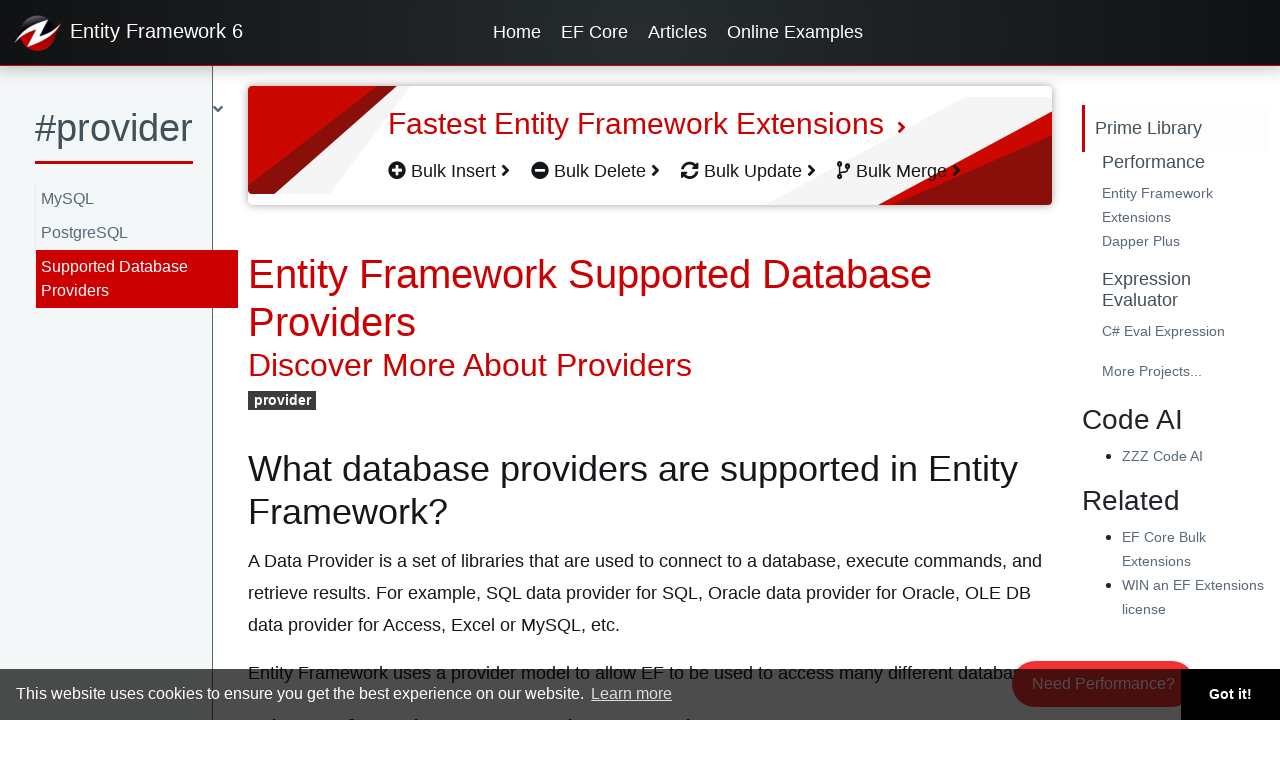

--- FILE ---
content_type: text/html; charset=utf-8
request_url: https://entityframework.net/supported-database-providers
body_size: 7205
content:
<!DOCTYPE html>
<html lang="en" >
<head>
    <!-- general !-->
    <meta charset="utf-8">
    <meta name="viewport" content="width=device-width, initial-scale=1, shrink-to-fit=no">

    <!-- seo !-->
    <title>Entity Framework Supported Database Providers - Learn More About Providers</title>
    <meta name="description" content="Unlock the power of Entity Framework by learning how to use database providers in your project.">
    
    <!-- webmaster tools -->
    <meta name="google-site-verification" content="VcwLdp1EerNmFxTWkOXvxGUYSigzflcXd3xSsDJuR-s" />
    <meta name="msvalidate.01" content="89359D9C492A475C0061398008D105FB" />
    <meta name="yandex-verification" content="475569c20d760c5e" />
    <meta name="baidu-site-verification" content="ZVVqiYnRJF" />

    

    <!-- icon !-->
    <link rel="icon" type="image/png" href="/images/logo.png">

    <!-- css !-->
    <link rel="stylesheet" href="https://cdn.jsdelivr.net/npm/bootstrap@4.6.2/dist/css/bootstrap.min.css" integrity="sha384-xOolHFLEh07PJGoPkLv1IbcEPTNtaed2xpHsD9ESMhqIYd0nLMwNLD69Npy4HI+N" crossorigin="anonymous">
    
    
        <link rel="stylesheet" href="https://use.fontawesome.com/releases/v5.5.0/css/all.css" integrity="sha384-B4dIYHKNBt8Bc12p+WXckhzcICo0wtJAoU8YZTY5qE0Id1GSseTk6S+L3BlXeVIU" crossorigin="anonymous">
    <link rel="stylesheet" type="text/css" href="/assets/css/master.min.css?v=1.0.0.14903">


</head>
   <body class="body-supported-database-providers">


<header class="site-header fixed-top">
    <div class="nav-site">
        <nav class="container-fluid navbar navbar-light navbar-expand-lg d-flex justify-content-between">

            <!-- brand -->
            <a class="navbar-brand" href="/">
                <img src="/images/logo54x54.png" width="54" height="54" alt="zzz projects">

                <span class="hidden-lg-down">
                    Entity Framework
                        <span class="text-z">6</span>
                </span>

                    <span class="hidden-xl-up">EF</span>
                        <span class="text-z hidden-xl-up">6</span>
            </a>
            
            <!-- toggle -->
            <button class="navbar-toggler" type="button" data-toggle="collapse" data-target="#nav-site-menu"
                    aria-controls="nav-site-menu" aria-expanded="false" aria-label="Toggle navigation">
                <span class="navbar-toggler-icon">
                    <svg xmlns="http://www.w3.org/2000/svg" width="24" height="24"
                         viewBox="0 0 24 24" fill="currentColor">
                      <path d="M3 6h18v2H3V6zm0 5h18v2H3v-2zm0 5h18v2H3v-2z"/>
                    </svg>
                </span>
            </button>
            
            <div id="context-menu" class="d-flex justify-content-center">
                

        <a class="nav-link active" href="/">Home</a>
        <a class="nav-link active" href="https://www.learnentityframeworkcore.com/" target="_blank">EF Core</a>
        <a class="nav-link active" href="/articles">Articles</a>
        <a class="nav-link active" href="/online-examples">Online Examples</a>

            
            </div>
            
            <!-- right -->
            <div class="navbar-collapse collapse justify-content-end align-self-stretch align-items-center" id="nav-site-menu">
            
                <div class="hidden-lg-up">
                    <!-- todo: will need another logic for prime -->
                    

<ul class="navbar-nav">
            <li class="nav-item active">
                <a class="nav-link" href="/">Home</a>
            </li>
            <li class="nav-item active">
                <a class="nav-link" href="/https://www.learnentityframeworkcore.com/">EF Core</a>
            </li>
            <li class="nav-item active">
                <a class="nav-link" href="/articles">Articles</a>
            </li>
            <li class="nav-item active">
                <a class="nav-link" href="/online-examples">Online Examples</a>
            </li>
</ul>


                    
                </div>
                
                
            </div>

        </nav>
    </div>
    
</header>




    <main id="main-container-z">
        <div class="side-body container-doc page-supported-database-providers">
            <div>
                <nav id="nav-context-mobile" class="container-fluid navbar navbar-light navbar-expand-lg hidden-lg-up">
                    <div class="nav-brand"></div>
                        <button class="navbar-toggler" type="button" data-toggle="collapse" data-target="#nav-sidebar" aria-controls="nav-sidebar"
                                aria-expanded="false" aria-label="Toggle navigation">
                            <span class="navbar-toggler-icon"></span>
                        </button>

                    <div class="navbar-collapse collapse justify-content-end" id="nav-sidebar">
                        <ul class="navbar-nav">


<div class="sidebar-menu">
    <div class="card-body menu-fixed2">


<ul id="accordion_-2054184615" class="nav flex-column">
        <li class="nav-item" >
                    <span class="ul-toggler " data-toggle="collapse" href="#accordion_-1482247131" role="button" aria-expanded="true">
                        <span class="ul-toggler-text">
                                <h3><span>#provider</span></h3>
                        </span>
                        <i class="fas fa-angle-right"></i>
                        <i class="fas fa-angle-down"></i>
                    </span>
            
                    <div id="accordion_-1482247131" class="collapse show">


<ul id="accordion_10183241" class="nav flex-column">
        <li class="nav-item" >
                    <a class="nav-link " href="/providers-mysql">
                        MySQL
                    </a>
            
        </li>
        <li class="nav-item" >
                    <a class="nav-link " href="/providers-postgresql">
                        PostgreSQL
                    </a>
            
        </li>
        <li class="nav-item" >
                    <a class="nav-link active" href="/supported-database-providers">
                        Supported Database Providers
                    </a>
            
        </li>
</ul>


                    </div>
        </li>
</ul>


    </div>

        
</div>

                        </ul>
                    </div>
                </nav>
            </div>
            <div>
                <div class="container-fluid">

                    <div class="row">
                        <div class="col-lg-3 col-xl-2 section-nav hidden-md-down ">


<div class="sidebar-menu">
    <div class="card-body menu-fixed2">


<ul id="accordion_2025670587" class="nav flex-column">
        <li class="nav-item" >
                    <span class="ul-toggler " data-toggle="collapse" href="#accordion_-1400677061" role="button" aria-expanded="true">
                        <span class="ul-toggler-text">
                                <h3><span>#provider</span></h3>
                        </span>
                        <i class="fas fa-angle-right"></i>
                        <i class="fas fa-angle-down"></i>
                    </span>
            
                    <div id="accordion_-1400677061" class="collapse show">


<ul id="accordion_-575418373" class="nav flex-column">
        <li class="nav-item" >
                    <a class="nav-link " href="/providers-mysql">
                        MySQL
                    </a>
            
        </li>
        <li class="nav-item" >
                    <a class="nav-link " href="/providers-postgresql">
                        PostgreSQL
                    </a>
            
        </li>
        <li class="nav-item" >
                    <a class="nav-link active" href="/supported-database-providers">
                        Supported Database Providers
                    </a>
            
        </li>
</ul>


                    </div>
        </li>
</ul>


    </div>

        
</div>

                        </div>
                        <div class="col-lg-9 col-xl-8">
                            <div class="row justify-content-center">
                                
                                <div class="col-12">
                                    <div class="section-main">
<div class="page-header-calltoaction container-fluid">

    <div class="main-content">
        <h4>
            <a href="https://entityframework-extensions.net/" target="_blank" rel="nofollow">
                Fastest Entity Framework Extensions <i class="fa fa-angle-right" aria-hidden="true"></i>
            </a>
        </h4>
        <div class="mt-2">
            <a href="https://entityframework-extensions.net/bulk-insert" target="_blank" rel="nofollow">
                <i class="fas fa-plus-circle"></i>
                Bulk Insert <i class="fa fa-angle-right" aria-hidden="true"></i>
            </a>
        </div>
        <div class="ml-3 mr-3 mt-2">
            <a href="https://entityframework-extensions.net/bulk-delete" target="_blank" rel="nofollow">
                <i class="fas fa-minus-circle"></i>
                Bulk Delete <i class="fa fa-angle-right" aria-hidden="true"></i>
            </a>
        </div>
        <div class="mt-2">
            <a href="https://entityframework-extensions.net/bulk-update" target="_blank" rel="nofollow">
                <i class="fas fa-sync-alt"></i>
                Bulk Update <i class="fa fa-angle-right" aria-hidden="true"></i>
            </a>
        </div>
        <div class="ml-3 mr-3 mt-2">
            <a href="https://entityframework-extensions.net/bulk-merge" target="_blank" rel="nofollow">
                <i class="fas fa-code-branch"></i>
                Bulk Merge <i class="fa fa-angle-right" aria-hidden="true"></i>
            </a>
        </div>
    </div>
</div>
                                    <div>
</div>
<h1 id="entity-framework-supported-database-providers-discover-more-about-providers">Entity Framework Supported Database Providers<span> Discover More About Providers </span></h1><div class="tags-container tags-article"><div><div class="badge badge-primary"><a href="/articles/tag/provider">provider</a></div></div></div>
<h2 id="what-database-providers-are-supported-in-entity-framework">What database providers are supported in Entity Framework?</h2>
<p>A Data Provider is a set of libraries that are used to connect to a database, execute commands, and retrieve results. For example, SQL data provider for SQL, Oracle data provider for Oracle, OLE DB data provider for Access, Excel or MySQL, etc.</p>
<p>Entity Framework uses a provider model to allow EF to be used to access many different databases.</p>
<h3 id="microsoft.entityframeworkcore.sqlserver">Microsoft.EntityFrameworkCore.SqlServer</h3>
<p>It allows Entity Framework Core to be used with Microsoft SQL Server (including SQL Azure). The provider is maintained as part of the EntityFramework GitHub project.</p>
<h4 id="install">Install</h4>
<p><code>PM&gt; Install-Package Microsoft.EntityFrameworkCore.SqlServer</code></p>
<p>NuGet Url: <a href="https://www.nuget.org/packages/Microsoft.EntityFrameworkCore.SqlServer/">Microsoft.EntityFrameworkCore.SqlServer</a></p>
<h3 id="system.data.sqlite">System.Data.SQLite</h3>
<p>The official SQLite database engine for both x86 and x64 along with the ADO.NET provider.  This package includes support for LINQ and Entity Framework 6.</p>
<h4 id="install-1">Install</h4>
<p><code>PM&gt; Install-Package System.Data.SQLite</code></p>
<p>NuGet Url: <a href="https://www.nuget.org/packages/System.Data.SQLite/">https://www.nuget.org/packages/System.Data.SQLite/</a></p>
<h3 id="microsoft.entityframeworkcore.sqlite">Microsoft.EntityFrameworkCore.Sqlite</h3>
<p>This database provider allows Entity Framework Core to be used with SQLite. The provider is maintained as part of the EntityFramework GitHub project.</p>
<h4 id="install-2">Install</h4>
<p><code>PM&gt; Install-Package Microsoft.EntityFrameworkCore.Sqlite</code></p>
<p>The SQLite provider has some migrations <a href="https://docs.microsoft.com/en-us/ef/core/providers/sqlite/limitations">limitations</a>. Most of these limitations are a result of limitations in the underlying SQLite database engine and are not specific to EF.</p>
<p>NuGet Url: <a href="https://www.nuget.org/packages/Microsoft.EntityFrameworkCore.Sqlite/">Microsoft.EntityFrameworkCore.Sqlite</a></p>
<h3 id="npgsql.entityframeworkcore.postgresql">Npgsql.EntityFrameworkCore.PostgreSQL</h3>
<p>It allows Entity Framework Core to be used with PostgreSQL. The provider is maintained as part of the Npgsql.</p>
<h4 id="install-3">Install</h4>
<p><code>PM&gt; Install-Package Npgsql.EntityFrameworkCore.PostgreSQL</code></p>
<p>NuGet Url: <a href="https://www.nuget.org/packages/Npgsql.EntityFrameworkCore.PostgreSQL/">Npgsql.EntityFrameworkCore.PostgreSQL</a></p>
<h3 id="ibm.entityframeworkcore">IBM.EntityFrameworkCore</h3>
<p>It allows Entity Framework Core to be used with IBM Data Server (DB2). The provider is maintained by IBM.</p>
<h4 id="install-4">Install</h4>
<p><code>PM&gt; Install-Package IBM.EntityFrameworkCore</code></p>
<p>NuGet Url: <a href="https://www.nuget.org/packages/IBM.EntityFrameworkCore/">IBM.EntityFrameworkCore</a></p>
<h3 id="mysql.data.entityframeworkcore">MySql.Data.EntityFrameworkCore</h3>
<p>It allows Entity Framework Core to be used with MySQL. The provider is maintained as part of the <a href="https://dev.mysql.com/">MySQL project</a>.</p>
<h4 id="install-5">Install</h4>
<p><code>PM&gt; Install-Package MySql.Data.EntityFrameworkCore -Pre</code></p>
<p>NuGet Url: <a href="https://www.nuget.org/packages/MySql.Data.EntityFrameworkCore/8.0.10-rc">MySql.Data.EntityFrameworkCore</a></p>
<h3 id="pomelo.entityframeworkcore.mysql">Pomelo.EntityFrameworkCore.MySql</h3>
<p>It allows Entity Framework Core to be used with MySQL. The provider is maintained as part of the <a href="https://github.com/PomeloFoundation/Pomelo.EntityFrameworkCore.MySql">Pomelo Foundation Project</a>.</p>
<h4 id="install-6">Install</h4>
<p><code>PM&gt; Install-Package Pomelo.EntityFrameworkCore.MySql</code></p>
<p>NuGet Url: <a href="https://www.nuget.org/packages/Pomelo.EntityFrameworkCore.MySql/">Pomelo.EntityFrameworkCore.MySql</a></p>
<h3 id="connectornet">Connector/Net</h3>
<p>Connector/Net is a fully-managed ADO.NET driver for MySQL.</p>
<h4 id="install-7">Install</h4>
<p>See the <a href="https://dev.mysql.com/doc/connector-net/en/connector-net-installation.html">MySQL Connector documentation</a> for installation instructions.</p>
<h3 id="entityframeworkcore.sqlservercompact">EntityFrameworkCore.SqlServerCompact</h3>
<p>It allows Entity Framework Core to be used with SQL Server Compact Edition. The provider is maintained as part of the <a href="https://github.com/ErikEJ/EntityFramework.SqlServerCompact">ErikEJ/EntityFramework.SqlServerCompact GitHub Project</a>.</p>
<h4 id="install-8">Install</h4>
<p>To work with SQL Server Compact Edition 4.0, install the <a href="https://www.nuget.org/packages/EntityFrameworkCore.SqlServerCompact40">EntityFrameworkCore.SqlServerCompact40</a>.</p>
<p><code>PM&gt; Install-Package EntityFrameworkCore.SqlServerCompact40</code></p>
<p>To work with SQL Server Compact Edition 3.5, install the <a href="https://www.nuget.org/packages/EntityFrameworkCore.SqlServerCompact35">EntityFrameworkCore.SqlServerCompact35</a>.</p>
<p><code>PM&gt; Install-Package EntityFrameworkCore.SqlServerCompact35</code></p>
<h3 id="oracle-data-provider-for.net">Oracle Data Provider for .NET</h3>
<p>Use Entity Framework with Oracle Data Provider for .NET.</p>
<h4 id="install-9">Install</h4>
<p>See the <a href="https://www.oracle.com/technetwork/topics/dotnet/whatsnew/index.html">Oracle Data Provider for .NET documentation</a> for installation instructions.</p>
<h3 id="in-memory-for-testing">In-Memory (for Testing)</h3>
<p>It allows Entity Framework Core to be used with an in-memory database. This is useful when testing code that uses Entity Framework Core. The provider is maintained as part of the <a href="https://github.com/aspnet/EntityFramework">EntityFramework GitHub project</a>.</p>
<h4 id="install-10">Install</h4>
<p><code>PM&gt; Install-Package Microsoft.EntityFrameworkCore.InMemory</code></p>
<p>NuGet Url: <a href="https://www.nuget.org/packages/Microsoft.EntityFrameworkCore.InMemory/">Microsoft.EntityFrameworkCore.InMemory</a></p>
<h3 id="devart">Devart</h3>
<p>Devart is a third party provider writer that offers database providers for a wide range of databases (MySQL, Oracle, PostgreSQL, SQLite, DB2, and more).  Devart dotConnect is a commercial third party provider. Entity Framework support is only available in paid versions of dotConnect.</p>
<h4 id="install-11">Install</h4>
<p>See the <a href="https://www.devart.com/dotconnect/">Devart dotConnect documentation</a> for installation instructions.</p>
<h3 id="datadirect">DataDirect</h3>
<p>Progress DataDirect offers unique data connectivity solutions for enterprises needing to better integrate data across Relational, Big Data and Cloud Databases.</p>
<h4 id="install-12">Install</h4>
<p>See the <a href="https://www.progress.com/datadirect-connectors">DataDirect documentation</a> for installation instructions.</p>
<h3 id="mycat">MyCat</h3>
<p>It allows Entity Framework Core to be used with MyCat. The provider is maintained as part of the <a href="https://github.com/PomeloFoundation/Entity-Framework-Core-MyCat-Proxy">Pomelo</a></p>
<h4 id="install-13">Install</h4>
<p>Download and run the latest release from the <a href="https://github.com/PomeloFoundation/Entity-Framework-Core-MyCat-Proxy/releases">project site</a>.</p>
<h3 id="entityframeworkcore.firebirdsql">EntityFrameworkCore.FirebirdSQL</h3>
<p>It allows Entity Framework Core to be used with FirebirdSQL. The provider is maintained as part of the <a href="https://github.com/ralmsdeveloper/EntityFrameworkCore.FirebirdSQL">ralmsdeveloper/EntityFrameworkCore.FirebirdSQL GitHub Project</a>.</p>
<h4 id="install-14">Install</h4>
<p><code>PM&gt; Install-Package EntityFrameworkCore.FirebirdSQL</code></p>
<p>NuGet Url: <a href="https://www.nuget.org/packages/Microsoft.EntityFrameworkCore.InMemory/">Microsoft.EntityFrameworkCore.InMemory</a></p>
<div>
    <hr/>
    <section id="file-meta">
        <span class="file-meta-label">Last updated:</span> <span itemprop="dateModified">2025-06-18</span><br>
        <span class="file-meta-label">Author:</span> <span itemprop="author" itemscope="" itemtype="https://schema.org/Organization"><span itemprop="name">ZZZ Projects</span></span>
    </section>
</div>
<br/>
<div>
</div>
<div>    <br />
    <hr />
    <br />
    <div class="box-chatgpt">
        <form action="https://zzzcode.ai/answer-question" method="get" target="_blank">
            <h2 class="display-4">Got any EF6 Question?</h2>
            <br>
            <input name="p1" type="hidden" value="EF6">
            <div class="form-group">
                <label for="uiP2">Ask any EF6 Questions and <a href="https://zzzcode.ai/answer-question" target="_blank">Get Instant Answers from ChatGPT AI</a>:</label>
                <textarea id="uiP2" name="p2" type="text" class="form-control" placeholder="How to..." rows="5"></textarea>
            </div>
            <div>
                <button type="submit" class="btn btn-primary my-1">ChatGPT answer me!</button>
            </div>
        </form>
    </div>
</div>

                                    <br/>
                                    
                                    </div>
                                </div>
                                
                                
                            </div>
                           
                        </div>
                        <div class="col-lg-2 col-xl-2 section-aside hidden-md-down">
                            <div class="section-aside-inner" style="padding-right: 10px;">



<ul class="navbar-nav">
</ul>

    <br />
     <div class="card card-box">
         <div class="card-header">Prime Library</div>
         <div class="card-body">
             <h3>Performance</h3>
             <ul class="list-unstyled">
                 <li><a href="https://entityframework-extensions.net/" target="_blank" rel="nofollow">Entity Framework Extensions</a></li>
                 <li><a href="https://dapper-plus.net/" target="_blank" rel="nofollow">Dapper Plus</a></li>
             </ul>
             <h3>Expression Evaluator</h3>
             <ul class="list-unstyled">
                 <li><a href="https://eval-expression.net/" target="_blank" rel="nofollow">C# Eval Expression</a></li>
             </ul>
             <a href="https://zzzprojects.com/" target="_blank" rel="nofollow">More Projects...</a>
         </div>
     </div>

    <h3>Code AI</h3>
    <ul>
        <li><a href="https://zzzcode.ai/" target="_blank">ZZZ Code AI</a></li>
    </ul>
    <h3>Related</h3>
    <ul>
        
        <li><a href="https://entityframework-extensions.net/bulk-extensions" target="_blank" rel="nofollow">EF Core Bulk Extensions</a></li>
        <li><a href="https://entityframework-extensions.net/contest" target="_blank" rel="nofollow">WIN an EF Extensions license</a></li>
        
    </ul>


<style>
    .test-aside h3 {
        font-size: 20px;
        margin-top: 8px;
        margin-bottom: 0;
    }

    .test-aside .card-body {
        padding: 10px;
    }

    .test-aside ul {
        margin: 0;
    }

</style>

                            </div>
                        </div>
                        
                    </div>
                </div>
            </div>
        </div>
    </main>

    <!-- Button trigger modal -->
    <button type="button" id="modal-with-graph" class="btn btn-primary" data-toggle="modal" data-target="#exampleModalCenter">
        Need Performance?
    </button>
    <!-- Modal -->
    <div class="modal fade" id="exampleModalCenter" tabindex="-1" role="dialog" aria-labelledby="exampleModalCenterTitle" aria-hidden="true">
        <div class="modal-dialog modal-dialog-centered" role="document">
            <div class="modal-content">
                <div class="modal-header justify-content-center">
                    <h5>Save your entities 20× faster with EF Extensions</h5>
                    <button type="button" class="close" data-dismiss="modal" aria-label="Close">
                         <span aria-hidden="true"><i class="fas fa-times"></i></span>
                    </button>
                </div>
                <div class="modal-body text-center">
                    <h6 class="modal-title text-center">SaveChanges vs BulkSaveChanges</h6>
                    <br/>
                    <a href="https://entityframework-extensions.net/" rel="nofollow">
                        <img src="/images/graph-pop-up.png" alt="EF Extensions">
                    </a>
                </div>
                <div class="modal-footer justify-content-center">
                    <a href="https://entityframework-extensions.net/" class="btn btn-only" rel="nofollow">Try for free now</a>
                </div>
            </div>
        </div>
    </div>


<div id="scroll-to-top">
    <i class="fa fa-angle-up" aria-hidden="true"></i>
</div>
<div id="site-footer-popup-newsletter" style="width: 18rem; display: none;">
    <div class="box">
        <div class="box-close"><i class="fas fa-times" onclick="closePopupNewsletter()"></i></div>
        <div class="box-media"><i class="fas fa-envelope-open-text fa-3x"></i></div>
        <div class="box-body">Get monthly updates by subscribing to our newsletter!</div>
        <div class="box-action"><a href="https://mailchi.mp/zzzprojects/entity-framework-newsletter" target="_blank" class="btn-only stroked">SUBSCRIBE!</a></div>
    </div>
</div>
   
    
    
    <script src="https://code.jquery.com/jquery-3.5.1.min.js" integrity="sha256-9/aliU8dGd2tb6OSsuzixeV4y/faTqgFtohetphbbj0=" crossorigin="anonymous"></script>
    <script src="https://cdn.jsdelivr.net/npm/bootstrap@4.6.2/dist/js/bootstrap.bundle.min.js" integrity="sha384-Fy6S3B9q64WdZWQUiU+q4/2Lc9npb8tCaSX9FK7E8HnRr0Jz8D6OP9dO5Vg3Q9ct" crossorigin="anonymous"></script>
    
    
    
    



   <script src="js/_master.js?v=1.0.0.14903"></script>


       
    
  
    <script>
       window.addEventListener("load", function(){
           window.cookieconsent.initialise({
               "palette": {
                   "popup": {
                       "background": "rgba(0, 0, 0, 0.7)",
                       "text": "#fff"
                   },
                   "button": {
                       "background": "#000000"
                   }
               },
               "theme": "edgeless"
           })});
   </script>
   
   </body>
</html>

--- FILE ---
content_type: text/css
request_url: https://entityframework.net/assets/css/master.min.css?v=1.0.0.14903
body_size: 15121
content:
html{scroll-behavior:smooth;scroll-padding-top:80px;}body{font-family:"Segoe UI","Roboto","Helvetica Neue",Helvetica,Arial,sans-serif;margin-top:66px;overflow-x:hidden;}a:hover{text-decoration:none;}input.form-control:focus{outline:0;border-color:#c00;box-shadow:0 0 10px #c00;}.card-header h2{color:#fff!important;}@media(max-width:991px){body{margin-top:61px;}}.CodeMirror{height:auto;}.container-page{padding-bottom:80px;}@media(max-width:575px){.hidden-xs-down,.hidden-sm-down,.hidden-md-down,.hidden-lg-down,.hidden-xl-down,.hidden-xs-up,.hidden-unless-sm,.hidden-unless-md,.hidden-unless-lg,.hidden-unless-xl{display:none!important;}}@media(min-width:576px) and (max-width:767px){.hidden-sm-down,.hidden-md-down,.hidden-lg-down,.hidden-xl-down,.hidden-xs-up,.hidden-sm-up,.hidden-unless-xs,.hidden-unless-md,.hidden-unless-lg,.hidden-unless-xl{display:none!important;}}@media(min-width:768px) and (max-width:991px){.hidden-md-down,.hidden-lg-down,.hidden-xl-down,.hidden-xs-up,.hidden-sm-up,.hidden-md-up,.hidden-unless-xs,.hidden-unless-sm,.hidden-unless-lg,.hidden-unless-xl{display:none!important;}}@media(min-width:992px) and (max-width:1199px){.hidden-lg-down,.hidden-xl-down,.hidden-xs-up,.hidden-sm-up,.hidden-md-up,.hidden-lg-up,.hidden-unless-xs,.hidden-unless-sm,.hidden-unless-md,.hidden-unless-xl{display:none!important;}}@media(min-width:1200px){.hidden-xl-down,.hidden-xs-up,.hidden-sm-up,.hidden-md-up,.hidden-lg-up,.hidden-xl-up,.hidden-unless-xs,.hidden-unless-sm,.hidden-unless-md,.hidden-unless-lg{display:none!important;}}@media(max-width:1600px){.hidden-1600-down{display:none!important;}}.hidden{display:none!important;}@media(min-width:1400px){.container-responsive{max-width:1340px;}}@media(min-width:1600px){.container-responsive{max-width:1540px;}}@media(min-width:1800px){.container-responsive{max-width:1740px;}}.bg-danger{background-color:#c00;color:#fff;}@media screen and (-ms-high-contrast:active),screen and (-ms-high-contrast:none){body .boxes .list-summary{text-align:left;}body .boxes .list-summary li{position:relative;display:block!important;text-align:left;height:30px;}body .boxes .list-summary li span.summary-list-item{position:absolute!important;top:0;}body .boxes .list-summary li span.item-name{left:0;}body .boxes .list-summary li span.item-price{right:0;}}.header-try-benchmark{margin-bottom:15px;}h2 code,h3 code,h4 code{color:#c00;font-size:100%;margin-left:5px;margin-right:5px;}.no-scroll{overflow:hidden;min-height:0;height:100%;}.clear-fix{clear:both;}::-webkit-scrollbar{width:10px;}::-webkit-scrollbar-track{background:transparent;}::-webkit-scrollbar-thumb{background:#888;}::-webkit-scrollbar-thumb:hover{background:#c00;}.side-body{overflow:hidden;min-height:600px;}a{transition:all ease .3s;color:#0b76a8;}a.to-underline:hover{text-decoration:underline;}.unique-btn{height:65px;display:block;color:#fff;padding:10px 40px;position:relative;font-size:18px;}.unique-btn:before{width:110%;height:100%;background-color:#f43131;transform:skew(-20deg);display:block;position:absolute;top:0;left:0;content:"";z-index:-3;transition:all ease .3s;border-left:10px solid #c00;}.unique-btn:after{width:100%;height:100%;background-color:#9c0000;transform:skew(-20deg);display:block;position:absolute;top:0;left:-10px;content:"";z-index:-4;}.unique-btn:hover{color:#fff;}.unique-btn:hover:before{background-color:#c00;}.unique-btn i{margin:0;}.btn-z{background:#9c0000;color:#fff;font-weight:normal;border-radius:0!important;border:1px solid transparent;padding:6px 16px;border-radius:0!important;}.btn-z:hover{border:1px solid #c00;cursor:pointer;}.btn-z.accent{background:none;background-color:#0b76a8!important;}.btn-z.accent:hover{color:#0b76a8!important;background-color:#fff!important;border:1px solid #0b76a8!important;}blockquote{margin-top:20px;background-color:#f3f7f8;padding:7px 15px;position:relative;border-left:5px solid #c00;border-top:1px solid #a8a8a8;border-right:1px solid #a8a8a8;border-bottom:1px solid #a8a8a8;}blockquote i,blockquote p{display:inline-block;}blockquote p{color:#58697a;}blockquote:before{position:absolute;top:-15px;left:-17px;font-family:"Font Awesome 5 Free";font-weight:900;content:"";color:#fff;font-size:16px;background-color:#c00;border-radius:25px;padding:3px 7px;}blockquote a{color:#0b76a8;text-decoration:underline;}blockquote a:hover{color:#3c3c3c!important;}blockquote code{padding:1px 5px;font-size:16px;}blockquote .blockquote-type-identification{font-weight:bold;margin:0 10px;}blockquote.danger i{color:#fff;}blockquote.danger .blockquote-type-identification{color:#000;}blockquote.danger span{color:#657786;}blockquote.danger p{color:#657786;}blockquote.danger code{color:#ffdc8a;}blockquote.hint{background-color:#fff;border:1px solid #a8a8a8;}blockquote.hint i{color:#c00;}blockquote.hint code{color:#c00!important;padding:5px;font-weight:normal;}blockquote.hint p{color:#58697a;}blockquote.hint code{color:#3c3c3c;}blockquote code{font-weight:600;}blockquote p{margin:0;}.transitions{transition:all ease .3s;}.btn-only{padding:10px 14px;background-color:#c00;border:1px solid transparent;color:#fff!important;transition:all ease .3s;border-radius:0!important;}.btn-only:hover{background:#fff!important;border:1px solid #c00;color:#c00!important;cursor:pointer;}.btn-only.download{font-size:24px;}.btn-only.stack-overflow-identity{background-color:#f38115;}.btn-only.stack-overflow-identity:hover{color:#3c3c3c!important;border-color:#3c3c3c!important;}.btn-only.stroked{background-color:#fff!important;border-color:#c00;border-width:1px;color:#c00!important;}.btn-only.stroked:hover{background-color:transparent!important;color:#fff!important;}.btn-only.contact-way{text-align:center;display:block;}.btn-only.contact-way .fas,.btn-only.contact-way .far{font-size:50px;text-align:center;display:block;margin-bottom:10px;}.btn-only.contact-way:nth-child(2){background:#9c0000;border:1px solid #9c0000;}.btn-only.contact-way:nth-child(2):hover{background:#fff;color:#9c0000;}.btn-only.white{background-color:#fff;border-color:#fff;color:#c00!important;}.btn-only.white:hover{background-color:transparent!important;color:#fff!important;}.btn-only.black{background-color:#3c3c3c;border-color:#3c3c3c;color:#fff!important;}.btn-only.black:hover{background-color:transparent!important;color:#3c3c3c!important;}.link-without-background{color:#c00;transition:all ease .3s;}.link-without-background:hover{color:#3c3c3c;}.gitter-chat-embed{top:121px;}.gitter-open-chat-button{background-color:#c00!important;}.card ul li a:hover{color:#3c3c3c;}.title-section-collapser{position:relative;}.title-section-collapser i{position:absolute;right:0;top:4px;transition:all ease .3s;}.title-section-collapser[aria-expanded=true] i{top:2px;transform:rotate(180deg);}.title-section-collapser:hover{color:#3c3c3c;cursor:pointer;}.small-line-before-centered:before{content:"";background-color:#c00;width:100px;margin:0 auto;height:3px;display:block;}.small-line-after-left:after{content:"";background-color:#9c0000;width:20%;height:6px;display:block;}#knowledge-base{min-height:unset!important;}#knowledge-base blockquote{margin-bottom:10px;padding:10px;color:#676565!important;background-color:#fff4c1;border-left:2px solid #676565;}#knowledge-base blockquote pre{background-color:transparent;}#knowledge-base blockquote p{color:#676565!important;}.pagination-container{margin-top:10px;}.pagination-container .pagination li a{display:inline-block;padding:5px 10px;border:1px solid #d8d8d8;margin-right:3px;}.pagination-container .pagination li a:hover{background-color:#c00;color:#fff;}.pagination-container .pagination li.active a{background-color:#d8d8d8;}.pagination-container .pagination li.active a:hover{color:#3c3c3c;}.code-mirror-csharp{margin-bottom:20px;}.alert-box{background-color:#fff;border:1px solid #a8a8a8;padding:0 20px;position:relative;}.alert-box h3{margin:8px 0!important;}.alert-box .far{font-size:32px;color:#c00;position:absolute;top:5px;background-color:#fff;padding:5px;left:-24px;}.header-h1-hero{position:relative;margin-bottom:20px;}.header-h1-hero .decorative-text{font-size:220px;position:absolute;top:-100px;text-align:center;left:0;color:#ebebeb;font-weight:bold;z-index:-1;right:0;margin:0 auto;white-space:nowrap;}.header-h1-hero h1{display:flex;}.header-h1-hero h1 .word-in-square{background:#9c0000;text-transform:uppercase;color:#fff;padding:20px;font-size:26px;mix-blend-mode:multiply;min-width:200px;text-align:center;}.header-h1-hero h1 .product-name{position:relative;font-size:42px;text-transform:uppercase;color:#3c3c3c;font-weight:bold;margin-top:42px;padding-left:20px;}.header-h1-hero h1 .product-name .tag-line{font-size:26px;display:block;margin-left:60px;font-weight:700;color:#c00;text-transform:none;margin-bottom:32px;}.header-h1-hero h1 .product-name:before{position:absolute;top:0;left:0;content:"";width:80%;height:5px;background-color:#9c0000;display:block;}.page-header-calltoaction{margin-bottom:45px;padding:0;padding:20px;border-radius:5px;-webkit-box-shadow:0 0 8px 0 rgba(128,128,128,.75);-moz-box-shadow:0 0 8px 0 rgba(128,128,128,.75);box-shadow:0 0 8px 0 rgba(128,128,128,.75);position:relative;background-color:#fff;}.page-header-calltoaction:before{content:"";position:absolute;left:0;top:0;width:163px;height:108px;background:url("/images/left-side-ads-bg.png") no-repeat top left;}.page-header-calltoaction:after{content:"";position:absolute;right:0;bottom:0;width:286px;height:108px;background:url("/images/right-side-ads-bg.png") no-repeat top left;}.page-header-calltoaction .main-content{margin-left:120px;}.page-header-calltoaction .main-content h4{margin-top:0;font-size:30px;}.page-header-calltoaction .main-content h4:before{display:none;}.page-header-calltoaction .main-content h4 a{color:#c00;}.page-header-calltoaction .main-content a{color:#14171a;position:relative;z-index:1;}.page-header-calltoaction .main-content>div{display:inline-block;color:#14171a;}.btn-square{color:#fff;margin:0 10px;}.btn-square .fa-angle-right{transition:all .3s ease-in-out;}.btn-square .number{font-size:24px;text-align:left;border-bottom:2px solid #c00;font-weight:bold;}.btn-square:hover .fa-angle-right{margin-left:5px;}.btn-z:hover{background:transparent none repeat scroll 0 0;color:#c00;text-shadow:2px -1px transparent;}.btn-xl{border-radius:.3rem;font-size:2rem;line-height:1.75;padding:.5rem 1rem;}.btn-sm{font-size:1rem;padding:5px 15px;}span.text-z{color:#c00;}.list-underline li{text-decoration:underline;}.list-light li a{color:#fff;}ul.list-checked{margin:10px 0;padding-left:18px;}.list-checked li{position:relative;line-height:30px;list-style:outside none none;}.list-checked li .fal{color:#c00;}.list-checked li.prime{color:#c00;font-size:18px;}.list-checked li.prime .fas{color:#c00;transition:all ease .3s;}.list-checked li.prime.black{color:#3c3c3c;}.list-checked li.prime.black .fas{color:#3c3c3c;}.list-checked li a:hover{color:#3c3c3c;}.list-checked li a:hover .fas{color:#3c3c3c;}table{display:table!important;}.form-group.container{padding:0;}.form-group.container .row{padding:0 15px;}.separator{position:relative;margin:10px 0;text-align:center;}.separator .text{position:relative;z-index:999;background-color:#fff;padding:0 10px;font-size:20px;color:#58697a;}.separator .line{position:absolute;z-index:1;top:50%;left:0;width:100%;height:1px;background-color:#c00;}.separator.word{margin-top:-36px;margin-bottom:20px;}.separator.word .text{font-size:24px;padding:10px 30px;background-color:#fff;color:#676565;border:1px #a8a8a8 solid;}ul code,li code,p code{color:#374151;padding:5px;font-size:16px;font-weight:400;line-height:28px;background-color:#e2e8f0;border-radius:6px;}#launcher{right:60px!important;}@media(max-width:990px){body #launcher{right:10px!important;}#scroll-to-top{display:none!important;}#main-container-z .navbar .card{background-color:transparent;color:#fff;border:0;margin-top:-25px;}#main-container-z .navbar .card .card-body{padding:0;}.triangles:not(h1){width:125px!important;height:117px!important;}.page-header-calltoaction .main-content{padding-left:15px;}.header-h1-hero .decorative-text{top:-35px;font-size:82px;}}@media(max-width:1200px){.page-header-calltoaction{border:1px solid #c00;}.page-header-calltoaction:before,.page-header-calltoaction:after{display:none;}.page-header-calltoaction .main-content{margin-left:0;}}@media screen and (-ms-high-contrast:active),(-ms-high-contrast:none){.huge-triangle{display:none!important;}}@supports(-ms-ime-align:auto){.huge-triangle{display:none!important;}}.card-z{border:1px solid #3c3c3c;border-radius:0;height:100%;}.card-z.dark{color:#fff;background-color:#222;}.card-z .card-header{background-color:#3c3c3c;border-radius:0;color:#fff;}.card-z ul{list-style:none;padding:0;}.card-z .card-block{padding:10px 20px;}.card-box{border-radius:0;}.card-box .card-header{border-radius:0;}.card-box .card-header{background:#c00;background:-webkit-radial-gradient(circle,#c00,#a00,#9a0000);background:-o-radial-gradient(circle,#c00,#a00,#9a0000);background:-moz-radial-gradient(circle,#c00,#a00,#9a0000);background:radial-gradient(circle,#c00,#a00,#9a0000);color:#fff;}.card-box .card-header h2{padding:5px 0;}.card-box .card-header a{color:#fff;}.card-box-nav .card-body h3:not(:first-child){margin-top:15px;}.card-box-nav .card-body ul{padding-left:20px;}.card-box-nav .card-body li{list-style:none;padding:5px 0;}.card-box-light{border:1px solid #000;box-shadow:10px 10px #101010;}.card-box-dark{background:#282b2d;background:-moz-radial-gradient(circle,#262c2f,#101113);background:-webkit-radial-gradient(circle,#262c2f,#101113);background:-ms-radial-gradient(circle,#262c2f,#101113);background:-o-radial-gradient(circle,#262c2f,#101113);background:radial-gradient(circle,#262c2f,#101113);box-shadow:10px 10px #101010;}.card-code{border-radius:0;border:0;}.card-code pre{font-weight:300;}.card-code-dark{background-color:#232323;}.card-code-dark .card-header{background-color:#c00;border:1px solid #c00;color:#fff;}.card-code-dark pre{color:#fff!important;}.card-code-dark pre .c1{color:#090;}.card-code-light{background:#fff;background:-webkit-radial-gradient(circle,#fff,#fff,#ccc);background:-o-radial-gradient(circle,#fff,#fff,#ccc);background:-moz-radial-gradient(circle,#fff,#fff,#ccc);background:radial-gradient(circle,#fff,#fff,#ccc);box-shadow:10px 10px #999;}.card-code-light pre{color:#14171a;}.card-code-light pre .c1{color:#008000;}.card-code .btn-only{margin-top:20px;}.code-charp pre{margin-bottom:0;}.language-package-manager{border:1px solid #e2e2e2;background-color:#f1f1f1;margin-top:20px;padding:20px;display:block;}.language-xml{border:1px solid #e2e2e2;background-color:#f1f1f1;margin-top:20px;padding:20px;display:block;}.language-console{border:1px solid #e2e2e2;background-color:#333;color:#fff;margin-top:20px;padding:20px;display:block;}.language-prompt{border:1px solid #e2e2e2;background-color:#333;color:#fff;margin-top:20px;padding:20px;display:block;}.language-dotnet-console{border:1px solid #e2e2e2;background-color:#333;color:#fff;margin-top:20px;padding:20px;display:block;}.language-sql{border:1px solid #e2e2e2;background-color:#333;color:#fff;margin-top:20px;padding:20px;display:block;}div.code-charp{border:1px solid #e2e2e2;background-color:#fafafa;min-width:420px;max-width:80%;margin-top:20px;margin-bottom:20px;padding:10px;}div.code-charp .csharp{color:#000!important;}div.code-charp .csharp .comment{color:#008000;}div.code-charp .csharp .keyword{color:#0101fd;}div.code-charp .csharp .variable{color:#0101fd;}code.language-txt{border:1px solid #e2e2e2;background-color:#fafafa;min-width:420px;max-width:80%;margin-top:20px;padding:10px;}#bounty-program{padding:0;}#bounty-program h2{margin:60px auto 20px;}#bounty-program .container-bg-ticket{position:relative;display:none;}#bounty-program .container-bg-ticket #bg-ticket-style{width:100%;}#bounty-program .container-reward-types{display:flex;align-items:center;margin-top:60px;}#bounty-program .container-reward-types .reward-type{padding:20px 40px;flex:1;background-color:#fff;-webkit-box-shadow:0 0 11px -4px rgba(0,0,0,.35);-moz-box-shadow:0 0 11px -4px rgba(0,0,0,.35);box-shadow:0 0 11px -4px rgba(0,0,0,.35);height:80%;text-align:center;position:relative;border:1px solid #c5d3d8;background-color:#fefefe;}#bounty-program .container-reward-types .reward-type p{margin:40px 0;}#bounty-program .container-reward-types .reward-type h3{margin-top:60px;}#bounty-program .container-reward-types .reward-type .icon-reward{position:absolute;top:-52px;left:0;right:0;margin:0 auto;}#bounty-program .container-reward-types .reward-type.middle-man{margin:0 -20px;z-index:99;padding:40px 40px;height:100%;}#bounty-program .container-ways-to-get-rewards{display:flex;margin:40px auto;}#bounty-program .container-ways-to-get-rewards.outer{background:url("../images/bg-main-zzz.png") repeat top left;}#bounty-program .container-ways-to-get-rewards .way-to-get-rewards{text-align:center;padding:20px 40px;margin:0 10px;flex:1;background-color:#fff;border:1px solid #dadada;}#bounty-program .container-ways-to-get-rewards .way-to-get-rewards ul{padding:0;list-style:none;}.online-examples a{color:#0b76a8;}.online-examples .k-widget{border-color:#676565;}.online-examples .k-autocomplete,.online-examples .k-block,.online-examples .k-calendar .k-link,.online-examples .k-calendar td,.online-examples .k-calendar-container,.online-examples .k-colorpicker,.online-examples .k-combobox,.online-examples .k-datepicker,.online-examples .k-datetimepicker,.online-examples .k-drag-clue,.online-examples .k-dropdown,.online-examples .k-dropdown-wrap,.online-examples .k-editor-inline,.online-examples .k-grid .k-filter-options,.online-examples .k-grouping-header .k-group-indicator,.online-examples .k-inline-block,.online-examples .k-list-container,.online-examples .k-multiselect,.online-examples .k-notification,.online-examples .k-numeric-wrap,.online-examples .k-numerictextbox,.online-examples .k-picker-wrap,.online-examples .k-slider-selection,.online-examples .k-slider-track,.online-examples .k-textbox,.online-examples .k-tile,.online-examples .k-timepicker,.online-examples .k-tooltip,.online-examples .k-touch-scrollbar,.online-examples .k-treeview .k-in,.online-examples .k-upload,.online-examples .k-window,.online-examples .k-window-action,.online-examples .k-window-titleless .k-window-content{border-radius:0!important;}.online-examples .k-i-sort-asc-sm,.online-examples .k-i-sort-desc-sm{color:#fff!important;}.online-examples .k-pager-sizes .k-widget.k-dropdown{margin-top:0!important;}.online-examples .k-state-active{background-color:#0b76a8;}.online-examples .k-filtercell>span{min-height:unset;}.online-examples .k-picker-wrap .k-select{line-height:26px;}.online-examples .k-filter-row th{padding:5px;}.online-examples .k-filter-row button.k-button{padding:0;height:28px;border-radius:0;}.online-examples .k-grid td.k-state-selected:hover,.online-examples .k-grid tr.k-state-selected:hover td{background-color:#0b76a8!important;}.online-examples .k-state-selected{background-color:#3c3c3c!important;}.online-examples .k-state-selected a{color:#fff;}.online-examples .k-dropdown-wrap .k-input{line-height:26px;padding:0;}.online-examples .k-dropdown-wrap .k-select{line-height:26px;}.online-examples .k-pager-info{padding:0;}.online-examples .k-pager-refresh{line-height:26px!important;height:26px!important;}.online-examples .k-pager-refresh .k-icon{margin-top:-10px!important;line-height:26px;height:26px;}.online-examples .k-grid-content table tr td:nth-child(2){padding-left:23px;}.online-examples .k-grid-content table tr td:nth-child(3){text-align:center;}.online-examples .k-grid-header{background-color:#3c3c3c;padding-right:0!important;border-color:#3c3c3c!important;}.online-examples .k-grid-header .k-grid-header-wrap{border-color:#3c3c3c!important;}.online-examples .k-grid-header th{border-color:#3c3c3c!important;border-collapse:collapse;}.online-examples .k-grid-header .k-input,.online-examples .k-grid-header .k-dropdown-wrap .k-select{line-height:26px!important;padding:0;}.online-examples .k-grid-header .k-header{background-color:#3c3c3c;}.online-examples .k-grid-header .k-header a{color:#fff;}.online-examples .k-grid-header th.k-header{padding:5px;}.online-examples .k-grid .k-alt{background-color:#ebebeb;}.online-examples .k-grid td{padding:5px 10px;border-color:#3c3c3c;}.online-examples .k-pager-wrap{background-color:#3c3c3c;color:#fff!important;}.online-examples .k-pager-wrap a,.online-examples .k-pager-wrap .k-pager-info{color:#fff!important;}.online-examples .k-pager-wrap .k-state-selected{background-color:#fff;line-height:28px;padding:0!important;border:0!important;color:#fff;margin-top:0!important;min-width:unset;}.online-examples .k-pager-wrap li .k-link{border-color:transparent;line-height:26px;height:26px;}.online-examples .k-pager-wrap li .k-link:hover{border-color:#3c3c3c;}.online-examples .k-pager-wrap .k-icon{opacity:1;}.online-examples .k-pager-wrap .k-pager-nav{height:26px;line-height:26px;width:26px;min-width:unset;}.online-examples .k-pager-wrap .k-pager-nav:hover{border-color:#3c3c3c!important;background-color:#fff;}.online-examples .k-pager-wrap .k-pager-nav:hover .k-icon{color:#3c3c3c!important;}.components-faq summary{display:list-item;}.components-faq details{border:1px solid #aaa;border-radius:4px;padding:.5em .5em 0;margin:15px 0;}.components-faq summary{font-weight:bold;margin:-.5em -.5em 0;padding:.5em;}.components-faq details[open]{padding:.5em;}.components-faq details[open] summary{border-bottom:1px solid #aaa;margin-bottom:.5em;}#scroll-to-top{background:rgba(0,0,0,.7);display:none;position:fixed;bottom:13px;right:20px;width:46px;height:46px;border-radius:35px;z-index:999;}#scroll-to-top i{-webkit-transition:all .3s linear;-moz-transition:all .3s ease;-ms-transition:all .3s ease;-o-transition:all .3s ease;transition:all .3s ease;color:#fff;font-size:1.875rem;position:relative;text-align:center;top:7px;width:100%;}#scroll-to-top:hover{background:rgba(0,0,0,.9);cursor:pointer;}#modal-with-graph{position:fixed;z-index:66;right:85px;bottom:13px;background-color:#f43131;padding:11px 20px;border-radius:30px;color:#fff;border:0;}#modal-with-graph:hover{background-color:#c00;}.modal-dialog{max-width:700px;}.modal-dialog .modal-header{border-radius:0;}.modal-dialog .modal-content{border-radius:0;}.modal-dialog .close{position:absolute;top:16px;right:18px;color:#fff;}.footer-powered-by{background-color:#14171a;text-align:center;padding:10px 0;border-top:1px solid #c00;color:#fff;}.footer-powered-by .middle-man{margin:0 50px 0 20px;font-size:14px;text-align:left;}.footer-powered-by .middle-man span{display:block;font-size:18px;font-weight:bold;}.footer-powered-by .btn-only{padding:5px 10px;}.site-footer{background:#282b2d;background:-moz-radial-gradient(circle,#262c2f,#101113);background:-webkit-radial-gradient(circle,#262c2f,#101113);background:-ms-radial-gradient(circle,#262c2f,#101113);background:-o-radial-gradient(circle,#262c2f,#101113);background:radial-gradient(circle,#262c2f,#101113);color:#fff;font-size:1.5rem;}.site-footer input{margin:0 15px;}.section-newsletter input[type=email]{border-radius:0;border:0;background-color:transparent;border-bottom:1px solid #c00;font-size:24px;color:#fff;}.section-newsletter input[type=email]:focus{box-shadow:none!important;}.section-free,.section-prime{text-align:center;}.section-free h4,.section-prime h4{margin:15px auto;}.section-free h4 a,.section-prime h4 a{text-decoration:underline;}.section-free{overflow:hidden;}.section-free a{color:#fff;font-size:14px;}.section-free .content-free-projects a{display:block;}.section-free .col-2{padding:10px 0;border-top:1px solid #676565;border-bottom:1px solid #676565;margin:0 10px;}.site-footer{max-width:100vw;}.site-footer .content-free-projects{position:relative;z-index:50;}.site-footer .small-footer-link{font-size:12px;}.site-footer .small-footer-link a{color:#a8a8a8;margin:7px;}.site-footer a{transition:all ease .3s;}.site-footer a:hover{color:#c00;}.site-footer .section-free{background-color:#353535;}.site-footer .section-free .contact-us-footer{margin-top:50px;background-color:#c00;padding:20px 0;transition:all ease .3s;font-size:18px;height:142px;}.site-footer .section-free .contact-us-footer a{background-color:#3c3c3c;padding:8px 16px;font-size:16px;color:#fff;display:inline-block;border:1px solid #3c3c3c;margin-top:10px;}.site-footer .section-free .contact-us-footer a:hover{background-color:transparent;}.site-footer .section-prime{padding:.1px 0 15px;background-color:#3c3c3c;}.site-footer .card-header h3 a{padding-right:24px;}.site-footer .section-newsletter{background-color:transparent;padding:0;}.site-footer .section-newsletter::after{content:"";position:absolute;z-index:20;background:url("../../images/bg-footer.png") no-repeat top left;top:0;bottom:0;right:-125%;width:130%;-webkit-transform:skewX(-45deg);transform:skewX(-45deg);-webkit-transform-origin:left center;transform-origin:left center;}.site-footer .section-newsletter .container-form{position:relative;z-index:5;margin-top:20px;}.prime .section-prime{padding:0;}.prime .helper-link{padding:20px 0;transition:all ease .3s;background-color:#232323;max-width:33.33%;color:#fff;}.prime .helper-link span{display:block;font-size:14px;max-width:70%;margin:0 auto;color:#a8a8a8;}.prime .helper-link span:before{transition:all ease .3s;content:"";display:block;background-color:#c00;width:20%;height:3px;margin:5px auto 10px;}.prime .helper-link:hover{background-color:#c00;color:#fff;}.prime .helper-link:hover span{color:#fff;}.prime .helper-link:hover span:before{background-color:#3c3c3c;}.prime .content-free-projects h4{margin-top:20px;}.prime .content-free-projects a{display:inline-block;}.prime .middle-man{background-color:#14171a;}@media(max-width:991px){.helper-link{max-width:100%!important;}.helper-link span{display:none!important;}.section-free{display:block!important;}.section-free a{margin:10px 0;}.section-free .contact-us-footer{margin:0!important;}.section-newsletter::after{display:none;}#modal-with-graph{display:none;}}#footer-button-contact-us{background:#c00;background:-webkit-radial-gradient(circle,#c00,#a00,#9a0000);background:-o-radial-gradient(circle,#c00,#a00,#9a0000);background:-moz-radial-gradient(circle,#c00,#a00,#9a0000);background:radial-gradient(circle,#c00,#a00,#9a0000);position:fixed;bottom:13px;right:80px;z-index:999;}#footer-button-contact-us a{color:#fff;display:inline-block;letter-spacing:1px;position:relative;height:46px;padding-left:15px;padding-right:15px;top:2px;}#footer-button-contact-us i{-webkit-transition:all .3s linear;-moz-transition:all .3s ease;-ms-transition:all .3s ease;-o-transition:all .3s ease;transition:all .3s ease;color:#fff;font-size:1.875rem;position:relative;text-align:center;top:5px;}#footer-button-contact-us:hover{background:rgba(0,0,0,.9);cursor:pointer;}#site-footer-popup-newsletter{background:#c00;background:-webkit-radial-gradient(circle,#c00,#a00,#9a0000);background:-o-radial-gradient(circle,#c00,#a00,#9a0000);background:-moz-radial-gradient(circle,#c00,#a00,#9a0000);background:radial-gradient(circle,#c00,#a00,#9a0000);position:fixed;z-index:999;bottom:75px;right:80px;text-align:center;padding:0 10px 20px 10px;color:#fff;border:0;}#site-footer-popup-newsletter .box-close{text-align:right;}#site-footer-popup-newsletter .box-close .fa-times{cursor:pointer;}#site-footer-popup-newsletter .box-media{margin:10px 0;}#site-footer-popup-newsletter .box-action{padding:20px 0;}#site-footer-popup-newsletter .box-body{font-size:14px;}.site-header{margin-top:0;background:#282b2d;background:-moz-radial-gradient(circle,#262c2f,#101113);background:-webkit-radial-gradient(circle,#262c2f,#101113);background:-ms-radial-gradient(circle,#262c2f,#101113);background:-o-radial-gradient(circle,#262c2f,#101113);background:radial-gradient(circle,#262c2f,#101113);border-bottom:1px solid #c00;-webkit-box-shadow:0 3px 12px 3px rgba(43,43,43,.2);-moz-box-shadow:0 3px 12px 3px rgba(43,43,43,.2);box-shadow:0 3px 12px 3px rgba(43,43,43,.2);}.site-header .navbar-toggler-icon{background:none;color:#fff;}.site-header .fa-paypal{color:#0090ba;}.navbar-nav.prime{align-items:center;min-height:66px;}.navbar-nav.prime a{color:#fff!important;}.navbar-nav .nav-link:hover{color:#c00!important;}.navbar-brand{min-width:375px;color:#fff!important;}.navbar-brand .text-z{color:#fff;}.navbar-collapse .nav-item a{color:#fff!important;}.navbar-collapse .nav-item-download a.btn-z{color:#fff!important;}.language-selection .btn{color:#fff;}.language-selection .btn:hover{background-color:transparent;color:#c00;}.language-selection .btn:active,.language-selection .btn:focus{background-color:transparent;color:#c00;box-shadow:none!important;}#context-menu{align-items:center;}#context-menu a{font-size:18px;padding:10px;color:#fff;}#context-menu a:hover{color:#c00!important;}#context-menu .dropdown,#context-menu .dropdown-toggle{font-size:18px;color:#fff;}#context-menu .dropdown:hover,#context-menu .dropdown-toggle:hover{cursor:pointer;color:#c00!important;}#context-menu .dropdown-menu{width:auto;top:45px;-webkit-box-shadow:0 6px 20px 3px rgba(43,43,43,.3);-moz-box-shadow:0 6px 20px 3px rgba(43,43,43,.3);box-shadow:0 6px 20px 3px rgba(43,43,43,.3);}#context-menu .dropdown-menu a{color:#14171a;}#context-menu .dropdown-menu .dropdown-item{width:auto;}.body-index .navbar-collapse .nav-item a{color:#14171a!important;}.body-index .navbar-collapse .nav-item a.unique-btn{color:#fff!important;}.body-index .navbar-collapse .nav-item.nav-item-download a{color:#fff!important;}.body-index .navbar-collapse .nav-item.nav-item-download a:hover{color:#fff!important;}.body-index .site-header{background:none;background-color:#fff;border-bottom:1px solid #c00;}.body-index .navbar-toggler-icon{background:none;color:#14171a;}.body-index .navbar-nav.prime a.nav-link{color:#14171a!important;}.body-index .navbar-nav a.nav-link:hover{color:#c00!important;}.body-index .navbar-brand{color:#14171a!important;}.body-index .navbar-brand .text-z{color:#c00;}.body-index .language-selection .btn{color:#14171a;}.body-index .language-selection .btn:hover{background-color:transparent;color:#c00;}.body-index .language-selection .btn:active,.body-index .language-selection .btn:focus{background-color:transparent;color:#c00;}.body-index #context-menu a{color:#14171a;}.body-index #context-menu a:hover{color:#c00!important;}.body-index #context-menu .dropdown,.body-index #context-menu .dropdown-toggle{color:#14171a;}.body-index #context-menu .dropdown:hover,.body-index #context-menu .dropdown-toggle:hover{color:#c00!important;}.body-index #context-menu .dropdown-menu a{color:#14171a;}@media(max-width:1199px){#context-menu a,#context-menu .dropdown-toggle,.prime a.nav-link{font-size:16px!important;padding:10px 5px;}.site-header a.navbar-brand{font-size:18px!important;}.navbar-brand{min-width:0;}.prime a.unique-btn{font-size:16px!important;}}@media(max-width:1049){#context-menu a,#context-menu .dropdown-toggle,.prime a.nav-link{font-size:14px!important;}.prime a.unique-btn{font-size:14px!important;}}@media print{.site-header{position:relative;}}.navbar-nav.free-projects li{border:0!important;}#nav-site-menu{flex-grow:0!important;}.dropdown-toggle{color:#fff;border:0;background-color:transparent;}.dropdown-toggle:focus{outline:0;box-shadow:none;}.dropdown-menu{top:110%;border-radius:0;width:289px;}.dropdown-menu .dropdown-item{width:50%;}.navbar-nav li{margin-left:30px;}.navbar-nav .btn-z{margin-right:10px;}.navbar{padding:0;min-height:65px;}.navbar-toggler{position:relative;z-index:20;border:0;}.site-header .nav-site .navbar-brand{padding-bottom:0;padding-top:0;margin:0;}.site-header .nav-site .nav-item .nav-link{color:#14171a;font-size:1.125rem;font-weight:300;padding:0;}.site-header .nav-site .nav-item.active .nav-link{font-weight:bold;color:#c00;}.site-header .nav-site .navbar-nav .nav-item a .far{margin-right:5px;}.home-icon{display:block;padding:3px;}@media(max-width:575px){.site-header .nav-site .navbar-brand{font-size:1.2rem;}.site-header .nav-site .navbar-brand img{height:36px;width:36px;}}@media(max-width:991px){#context-menu{display:none!important;}#nav-context-mobile{padding:10px 0;}#nav-context-mobile .card-header{padding-left:0;}#nav-context-mobile h3{margin-top:0;}#nav-context-mobile a.nav-link{color:#000!important;padding:5px;}#nav-context-mobile a.nav-link:hover{color:#fff!important;}#nav-context-mobile a.nav-link.active{color:#fff!important;}.navbar-brand{min-width:unset;}.navbar-nav.prime{text-align:center;}.navbar-nav.prime li{justify-content:center;}.site-header{border-bottom:1px solid #c00;}.site-header .nav-site .navbar-nav>.nav-item{text-align:center;padding:.5em 1em;}.site-header .nav-site .navbar-nav .nav-item-download{padding-top:1em;}.navbar-collapse .navbar-nav h4{margin-top:10px;}.navbar-collapse .navbar-nav ul{list-style:none;padding:0;}.navbar-collapse .navbar-nav ul li{padding:5px 0;padding-left:10px;border-top:1px solid #3c3c3c;}.navbar-collapse .navbar-nav ul li:first-child{border-top:0;}.navbar-collapse .navbar-nav ul li a{color:#808080;}#nav-site-menu .navbar-nav li:last-child{border-bottom:1px solid rgba(0,0,0,.3);}#nav-site-menu .navbar-nav.prime li:first-child{display:block;border-top:0;}#nav-site-menu .nav-item-download{padding-top:0!important;}#nav-site-menu .language-selection .dropdown-menu-right{right:0;left:0;margin:0 auto;}#nav-site-menu .btn-z{width:100%;display:block;margin:10px auto 0;}#nav-site-menu .powered-by .angle-left{display:none;}#nav-site-menu .powered-by .container-powered-by{width:100%;justify-content:center;}#nav-site-menu .powered-by img{margin-top:0;}}@media(min-width:992px) and (max-width:1199px){#nav-site-menu{min-width:200px;}.site-header .nav-site .navbar-nav .nav-item:not(.nav-item-download) i{display:none;}}@media(min-width:992px){.site-header .nav-site{padding-bottom:0;padding-top:0;}.site-header .nav-site .navbar-brand img{margin-left:10px;}.site-header .nav-site .navbar-nav .nav-item a.nav-link{position:relative;text-decoration:none;}}@media(min-width:1200px){#nav-site-menu{min-width:300px;}}@media(min-width:1600px){#nav-site-menu{min-width:400px;}}.site-header .nav-context nav{padding-bottom:0;padding-top:0;}.site-header .nav-context nav .navbar-nav .nav-item:first-child{display:none;}.site-header .nav-context nav li{font-size:1.25rem;}.site-header .nav-context nav li .nav-link .fa-home{font-size:1.5rem;}.section-nav h3{color:#fff!important;}.section-nav h4{margin-top:5px;}.bg-blured{background:url("/images/bg_blured.jpg") no-repeat top left;position:relative;}.section-main{position:relative;padding-left:20px;padding-top:20px;min-height:1000px;padding-bottom:100px;margin:auto;color:#14171a;font-size:18px;}.section-main h1{font-size:2.5rem;color:#c00;margin-bottom:12px;}.section-main h1 span{display:block;font-size:32px;font-weight:normal;color:#c00;}.section-main h2{color:#14171a;font-size:2.25rem;position:relative;}.section-main h3{color:#14171a;font-size:1.75rem;}.section-main h2,.section-main h3{margin-top:24px;margin-bottom:12px;}.section-main img{margin:20px 0;box-shadow:0 1px 4px rgba(0,0,0,.2);}.section-main .CodeMirror{width:calc(100% - 1px);font-size:16px;}.section-main a:hover{color:#3c3c3c;}.section-main img{max-width:100%;display:block;}.section-main li{margin-top:8px;margin-bottom:8px;margin-left:8px;}.section-main p{line-height:32px;}.section-main .badge{background-color:#3c3c3c;transition:all ease .3s;}.section-main .badge a{color:#fff;}.section-main .badge:nth-child(even){background:#a8a8a8;}.section-main .badge:hover{background-color:#c00;}.home-article .badge{background-color:#3c3c3c;transition:all ease .3s;margin:5px 5px;padding:10px 10px;}.home-article .badge a{color:#fff;font-size:14px;}.home-article .badge:nth-child(even){background:#a8a8a8;}.home-article .badge:hover{background-color:#c00;}.home-article .card-article{margin-top:10px;border-radius:0;box-shadow:0 7px 23px 0 rgba(24,48,85,.22);}.home-article .card-article ul{list-style-type:none;}.home-article .card-article li{padding:4px 0;}.home-article .card-article h2{font-size:36px;}.home-article .card-article .list-item-more{position:absolute;bottom:-20px;right:40px;}.home-article .card-article .list-item-more a{background-color:#c00;padding:10px 20px;color:#fff;border:3px solid #c00;}.home-article .card-article .list-item-more a:hover{background-color:#fff;color:#c00;}.next-previous-container{position:relative;z-index:49;display:flex;align-items:center;justify-content:center;padding:30px;}.next-previous-container a{position:fixed;top:50%;color:#e4e4e4;font-size:48px;display:flex;align-items:center;}.next-previous-container-mobile{display:none;}.next-previous-container-mobile a{flex-grow:1;margin:20px 0;padding:10px;box-shadow:rgba(116,129,141,.1) 0 3px 8px 0;border:1px solid #0b76a8;color:#42505a;font-size:14px;}.next-previous-container-mobile a i{font-size:20px;}.next-previous-container-mobile a.previous{margin-right:10px;text-align:right;}.next-previous-container-mobile a b{color:#42505a;font-size:18px;}.next-previous-container-mobile a:hover{color:#c00;}.next-previous-container-mobile a:hover b{color:#c00;}.table code{border:1px solid #000;color:#14171a;padding:2px;}.container-doc .section-main table td{min-width:105px;}.container-doc .section-main table code{color:#14171a;}.container-doc .section-main h2[id]{pointer-events:none;}.container-doc .section-main h2:not(:first-child) i,.container-doc .section-main h3 i,.container-doc .section-main h4 i{margin-left:5px;font-size:18px;}.container-doc .section-main h2:not(:first-child) div,.container-doc .section-main h3 div,.container-doc .section-main h4 div{pointer-events:auto;color:#14171a;align-items:center;display:flex;}.container-doc .section-main h2:not(:first-child) div a,.container-doc .section-main h3 div a,.container-doc .section-main h4 div a{align-items:center;display:flex;opacity:0;}.container-doc .section-main h2:not(:first-child) div:hover a,.container-doc .section-main h3 div:hover a,.container-doc .section-main h4 div:hover a{opacity:1;}.container-doc .section-main .card h3:before{display:none;}.container-doc .section-main .problem{color:#c00!important;border:1px solid #c00;}.section-article .card-code{margin-bottom:30px;}.section-faq h2{margin-bottom:20px;}.section-faq .card{margin-bottom:20px;}.section-faq .card .card-header h3{font-size:1.25rem;}.section-faq .card{border-radius:0;}.section-faq .card .card-header{border-radius:0;background-color:#fdfdfd;}.section-faq .card .card-header:hover h3 a{color:#c00;}.section-faq h3{margin-top:0;}.section-faq .card .card-header h3 a{display:block;position:relative;color:#58697a;transition:all ease .3s;}.section-faq .card .card-header h3 a span{margin-right:20px;}.section-faq .card .card-header .fas{position:absolute;right:0;top:4px;transition:all ease .3s;}.section-faq .card .card-header h3 a[aria-expanded=true] .fas{top:2px;transform:rotate(180deg);}.section-header{min-height:200px;text-align:center;}.section-header h1{font-size:5rem;text-align:center;padding-top:50px;}.section-header .h2-outer{padding-bottom:40px;}@media(min-width:1200px){.section-main{max-width:1000px;}.body-online-examples .section-main{max-width:unset;}}@media(max-width:1200px){.section-aside{display:none;}.next-previous-container{display:none;}.next-previous-container-mobile{display:flex;}}@media(max-width:990px){.section-header h1{font-size:3rem;}.section-header h2{color:#a0a0a0;}.section-faq .card .card-header h3 a:after{right:-10px;top:calc(50% - 16px);}#main-container-z .section-main{padding:10px;}#main-container-z .section-main h1{font-size:2.5rem;}#main-container-z .section-main h2{font-size:1.5rem;}}.download-count2,.page-download-nuget .download-count{background-color:#222;padding-top:20px;padding-left:40px;}.tags-article{margin-bottom:15px;position:relative;top:-10px;}.tags-article .badge{border-radius:0;margin-right:3px;}.section-aside{position:relative;}.section-aside a{font-size:14px;color:#58697a;}.section-aside a:hover{color:#0b76a8;}.section-aside .searchform{position:relative;}.section-aside .searchform input[type=text]{border-radius:0;height:38px;padding-right:50px;}.section-aside .searchform input[type=text]:focus{box-shadow:none!important;}.section-aside .searchform button{position:absolute;background-color:#c00;border:0;color:#fff;padding:7px;top:0;right:0;width:40px;transition:all ease .3s;}.section-aside .searchform button:hover{cursor:pointer;background-color:#3c3c3c;}.section-aside .card{background-color:transparent;border:0;}.section-aside .card-header{font-size:18px;padding:10px;background:none;background-color:rgba(230,230,230,.1);border:0;border-left:3px solid #c00;color:#42505a;}.section-aside .card-body{background-color:transparent;padding-top:0;}.section-aside .card-body a{color:#58697a;}.section-aside .card-body a:hover{color:#0b76a8;}.section-aside .card-body h3{color:#42505a;font-size:18px;}.section-aside .btn.download{font-weight:normal;}.section-aside .btn.download span{transition:all ease .3s;margin:0 10px;}.section-aside .btn.download:hover span{margin:0 20px;}.section-aside .newsletter span{display:inline-block;vertical-align:middle;}.section-aside-inner{position:fixed;margin-top:15px;}.menu-fixed{max-height:calc(100vh - 113px)!important;overflow-y:scroll;}.section-nav{border-right:1px solid #58697a;padding:0;position:relative;min-height:100vh;background-color:#f3f7f8;}.section-nav h4{padding:0 0 0 15px;}.section-nav h3{padding:0 10px;color:#42505a!important;}.section-nav h3 span{margin-top:10px;display:block;font-size:38px;color:#42505a;padding-bottom:10px;margin-bottom:5px;border-bottom:3px solid #c00;}.section-nav .card{background:transparent;border:0;color:#42505a;}.section-nav .card .card-body{padding:5px 0 0 0;}.section-nav .card ul{padding:0;}.section-nav .card ul li{padding:0;}.section-nav .card ul li ul{margin-bottom:15px;}.section-nav .card ul li a{padding:5px 20px;display:block;color:#58697a;}.section-nav .card ul li a.active{color:#fff;background-color:#c00;}.section-nav .card ul li a:hover{background-color:#c00;color:#fff;}.sidebar-menu .ul-toggler:not(.collapsed) i.fa-angle-right{display:none;}.sidebar-menu .ul-toggler.collapsed i.fa-angle-down{display:none;}.sidebar-menu ul ul{margin-left:15px;border-left:1px solid #e6ecf1;}.sidebar-menu .ul-toggler{display:flex;padding-top:10px;padding-bottom:10px;padding-right:10px;}.sidebar-menu ul ul li .ul-toggler{padding-top:0;padding-bottom:0;}.sidebar-menu .ul-toggler .fas{color:#58697a;padding-top:5px;padding-left:10px;padding-right:5px;}.sidebar-menu .ul-toggler-text{flex:1;}.sidebar-menu .ul-toggler .nav-link{flex:1;}.sidebar-menu ul li span.ul-toggler{padding-left:5px;}.sidebar-menu div ul li a{color:#58697a;padding-left:5px;}.sidebar-menu ul li ul a{padding:5px 20px;padding-left:5px;display:block;color:#58697a;}.sidebar-menu a.active{color:#fff;background-color:#c00;}.sidebar-menu a:hover{background-color:#c00;color:#fff;}.index-section-features .card-header{display:none;}.index-section-features .card-code{background-color:#f3f7f8;border:1px solid #a8a8a8;}.index-section-features .faux-code{color:#42505a!important;}.index-section-features .faux-code pre{color:#42505a!important;}.index-section-features .faux-code .comment{color:#008000;}.index-section-features .faux-code .keyword{color:#0101fd;}.index-section-features .faux-code .variable{color:#0101fd;}.index-section-features h3{color:#14171a;font-size:30px;}.index-section-features .example-feature{border-color:#a8a8a8;}.index-section-features .example-feature:last-child{border:0;}.new-hero.v2{position:relative;}.new-hero.v2 h1{font-size:56px;}.new-hero.v2 .btn-only{margin:10px 20px;font-size:20px;min-width:220px;}.new-hero.v2 .container-achievements-hero{display:flex;justify-content:center;max-width:800px;margin:0 auto;}.new-hero.v2 .container-achievements-hero .counters{margin:0 10px;}.new-hero.v2 .container-achievements-hero .counters>div{display:inline-block;}.new-hero.v2 .container-achievements-hero .counters .counting{font-weight:bold;}.new-hero #downloadCount .first-line {font-size:18px;}.new-hero #downloadCount .counting{font-size:50px;font-weight:700;line-height:50px;}.new-hero #downloadCount .last-line{position:relative;}.new-hero #downloadCount .last-line span{font-size:28px;font-weight:700;position:relative;padding:0 10px;display:inline-block;vertical-align:middle;}.new-hero #downloadCount .last-line:before,.new-hero #downloadCount .last-line:after{content:"";display:inline-block;vertical-align:middle;height:3px;width:50px;background-color:#fff;}.index-v2 .img-graph{max-width:100%;}.index-v2 .intro-section{margin:60px 0;background:url("../../images/deco-triangles.png") no-repeat left top;min-height:530px;}.index-v2 .intro-section h2{margin:80px 0;}.index-v2 .intro-section .graph-title{display:block;font-size:18px;font-weight:bold;margin-bottom:10px;}.index-v2 .index-section-features{background:url("../../images/deco-triangles-droits.png") no-repeat right center;}.index-v2 h2{text-align:center;margin-bottom:0;}.index-v2 h2 span{border-bottom:3px solid #c00;}.index-v2 .section.providers{background-color:#ebebeb;}.index-v2 .section.providers img{max-width:100%;}@media(max-width:1550px){.index-v2 .intro-section{background:none;}.index-v2 .index-section-features{background:none;}}@media(max-width:1100px){.new-hero.v2{min-height:625px;}.new-hero.v2 h1{font-size:30px;}.new-hero.v2 h1 span:after,.new-hero.v2 h1 span:before{display:none;}.new-hero.v2 h1 .tag-line{font-size:20px;}.index-v2 .title-section-index{margin-bottom:0;}.index-v2 .example-feature{margin:0;padding:50px 0;}.index-v2 .section.providers .d-flex{flex-wrap:wrap;}.index-v2 .section.providers .d-flex div{flex-shrink:0!important;text-align:center;}.index-v2 .section.providers img{max-width:100%;}}.page-index h2{margin:30px 0;}#particles-js-triangles{position:absolute;top:0;left:0;width:100%;z-index:0;}.bring-front{position:relative;z-index:999;}.roadmap-container{padding:35px 0!important;}.roadmap-container .container-version img{display:block;}.index-section-features{padding:20px 0 0;}.index-section-features pre{margin-bottom:0;}.index-section-features .code-mirror-csharp{margin-bottom:0;}.answer-help a.btn-z{margin:5px auto!important;max-width:180px;}.example-feature{margin:70px 0;padding-bottom:75px;border-bottom:1px solid #c00;}.example-feature h2{font-size:3rem;margin-top:0;}.example-feature h2 code{font-family:"Segoe UI","Roboto","Helvetica Neue",Helvetica,Arial,sans-serif;font-size:48px;border:0;}.example-feature h2 span{color:#c00;}.example-feature ul{padding-left:22px;}.example-feature ul li{position:relative;list-style:none;}.example-feature ul li a{text-decoration:underline;color:#14171a;}.example-feature ul li a:hover{color:#c00;}.faux-code{color:#42505a!important;}.faux-code .comment{color:#008000;}.faux-code .keyword{color:#0101fd;}.faux-code .variable{color:#0101fd;}.more-info{margin:10px 0;}.exemple{padding-top:20px;}.title-section-index{padding-bottom:10px;}.contact .border-right{border-right:1px solid #fdfdfd;}.contact a.btn-z{display:block;margin:10px 0;}.faq .col-sm,.faq .col-sm-4{text-align:center;}.faq .col-sm .fa,.faq .col-sm-4 .fa{font-size:50px;color:#f00;margin-top:40px;}.faq .col-sm.middle,.faq .col-sm-4.middle{border-left:1px solid #fdfdfd;border-right:1px solid #fdfdfd;}.faq .col-sm .title,.faq .col-sm-4 .title{display:block;font-size:24px;max-width:75%;margin:0 auto 10px;}.faq .col-sm ul,.faq .col-sm-4 ul{padding:0;text-decoration:none;list-style:none;}.downloaded{text-align:center;font-size:26px;margin:35px 0;}.downloaded .count{font-size:90px;line-height:90px;color:#f00;display:block;}.container-advantages h3,.container-already-supporting h3{text-align:center;font-size:50px;margin:0 20px;}.container-advantages .advantage,.container-already-supporting .advantage{padding-top:40px;}.container-advantages .advantage .title-advantages,.container-already-supporting .advantage .title-advantages{font-size:26px;color:#c00;}.list-roadmap-checkpoints{text-decoration:none;padding:0;}.list-roadmap-checkpoints li{list-style:none;color:#58697a;}.list-roadmap-checkpoints li span{display:block;border:1px solid #58697a;padding:8px 20px;margin:5px 0;}.list-roadmap-checkpoints li span a{color:#58697a;}.list-roadmap-checkpoints li span a:hover{color:#c00;}.list-roadmap-checkpoints li.done a{color:#a8a8a8;}.list-roadmap-checkpoints li.done span{border:1px solid #a8a8a8;}.list-roadmap-checkpoints li.red a{display:block;transition:all ease .3s;padding:8px 20px;margin:5px 0;background-color:#c00;color:#fff;border:1px solid #c00;}.list-roadmap-checkpoints li.red a:hover{background-color:#fff;color:#c00;}.nectar-shape-divider-wrap{position:absolute;bottom:-10px;left:0;right:0;width:100%;z-index:2;transform:translateZ(0);}.new-hero{background:#2f0304;background:-moz-linear-gradient(left,#2f0304 0%,#c00 100%);background:-webkit-linear-gradient(left,#2f0304 0%,#c00 100%);background:linear-gradient(to right,#2f0304 0%,#c00 100%);filter:progid:DXImageTransform.Microsoft.gradient(startColorstr="$color-dark-hero-gradient",endColorstr="$color-z",GradientType=1);padding-top:25px;color:#fff;min-height:500px;position:relative;overflow:hidden;}.new-hero .container-btn{position:relative;z-index:999;}.new-hero h1{position:relative;font-size:70px;margin-top:20px;text-align:center;}.new-hero h1 .title{position:relative;color:#fff;}.new-hero h1 .title:before,.new-hero h1 .title:after{display:inline-block;vertical-align:middle;content:"";width:100px;height:3px;background-color:#fff;margin:0 20px;}.new-hero h1 span.tag-line{display:block;color:#fff;font-size:24px;margin:40px auto;max-width:1200px;font-weight:300;}.new-hero .faux-code{position:relative;z-index:3;border:1px solid #9c0000!important;background-color:#232323;min-width:420px;max-width:80%;margin-top:20px;padding:20px;}.new-hero .faux-code .csharp pre{color:#fff!important;}.new-hero .faux-code .comment{color:#57a64a;}.new-hero .faux-code .keyword{color:#569cd6;}.new-hero .faux-code .variable{color:#569cd6;}.new-hero .btn-only{background-color:#f43131;font-weight:bold;-webkit-box-shadow:0 0 18px -3px #030718;-moz-box-shadow:0 0 18px -3px #030718;box-shadow:0 0 18px -3px #030718;}@media(max-width:991px){h1 .title:before,h1 .title:after{display:none!important;}.more-info{margin:30px 0;}.section.achievements .container-achievements{display:block!important;}.section.achievements .container-achievements .decorative-text{margin-bottom:40px;}.small-footer-link{margin-bottom:20px;}}.ef-classic-represent{position:relative;z-index:99;}.ef-classic-represent img{margin-top:-30px;margin-bottom:-20px;}.section{padding:70px 0;position:relative;margin-top:20px;}.section.gray{background-color:#ebebeb;}.section.dark{background-color:#14171a;color:#fff;}.section .text-z{color:#ff4d4d;}.section h2{text-align:center;margin-top:0;}.section p{padding:20px;}.section.achievements{display:flex;}.section.achievements img{display:block;margin:0 auto;}.section.achievements .container-achievements{display:flex;justify-content:space-between;align-items:flex-end;}.section.achievements h2{font-size:46px;}.section.achievements .decorative-text{text-align:center;}.section.achievements .decorative-text span{display:block;color:#c00;font-weight:700;font-size:40px;}.company-sector span{transition:all ease .3s;display:block;border:1px solid #a8a8a8;padding:8px 20px;margin-top:10px;}.company-sector span:hover{color:#c00;border-color:#c00;}.section-splitter{margin:20px 0;padding:20px;background:url("../images/bg-main-zzz.png") repeat top left;}.section-splitter h2 span{color:#c00;}.fa-question-circle{font-size:14px;vertical-align:top;}h1{position:relative;z-index:30;}.decorative-transversal-bar{position:absolute;z-index:0;background-color:#f7f7f7;transform:rotate(32deg);}.container-transversal-bar{position:relative;}.container-transversal-bar .decorative-transversal-bar{top:-246px;right:-55px;height:400px;width:160px;}#main-container-pricing{border:1px solid #a8a8a8;padding:8px 20px;overflow:hidden;position:relative;-webkit-box-shadow:0 0 18px 1px rgba(204,204,204,.3);-moz-box-shadow:0 0 18px 1px rgba(204,204,204,.3);box-shadow:0 0 18px 1px rgba(204,204,204,.3);margin:20px auto;background-color:#fff;}#main-container-pricing h2{margin:0;margin-bottom:10px;}#main-container-pricing .decorative-transversal-bar{top:-110px;right:-142px;height:151%;width:450px;}.checkbox-container .fake-checkbox{display:block;position:relative;padding-left:35px;margin-bottom:12px;cursor:pointer;font-size:16px;-webkit-user-select:none;-moz-user-select:none;-ms-user-select:none;user-select:none;}.checkbox-container .fake-checkbox input{position:absolute;opacity:0;cursor:pointer;}.checkbox-container .custom-checkmark{position:absolute;top:0;left:0;height:25px;width:25px;background-color:#f7f7f7;border:1px solid #a8a8a8;}.checkbox-container .fake-checkbox:hover input~.custom-checkmark{background-color:#d8d8d8;}.checkbox-container .fake-checkbox input:checked~.custom-checkmark{background-color:#0b76a8;}.checkbox-container .custom-checkmark:after{content:"";position:absolute;display:none;}.checkbox-container .fake-checkbox input:checked~.custom-checkmark:after{display:block;}.checkbox-container .fake-checkbox .custom-checkmark:after{left:9px;top:5px;width:5px;height:10px;border:solid #fff;border-width:0 3px 3px 0;-webkit-transform:rotate(45deg);-ms-transform:rotate(45deg);transform:rotate(45deg);}.container_radio{position:relative;}.container_radio input{position:absolute;opacity:0;cursor:pointer;}.container_radio .btn-main-provider{padding:20px 0;width:100%;font-size:30px;border:2px solid #676565;height:100%;}.container_radio .btn-main-provider,.container_radio .btn-secondary-provider,.container_radio .btn-number-seats,.container_radio .btn-number-years{border-radius:0;color:#676565;}.container_radio .btn-secondary-provider,.container_radio .btn-number-seats,.container_radio .btn-number-years{padding:10px 5px;width:100%;border:1px solid #676565;position:relative;opacity:.8;}.container_radio .btn-secondary-provider .icon_people *,.container_radio .btn-number-seats .icon_people *,.container_radio .btn-number-years .icon_people *{border:1px solid #fff;margin:0 -3px;}.container_radio .btn-secondary-provider .icon_people *.bigger,.container_radio .btn-number-seats .icon_people *.bigger,.container_radio .btn-number-years .icon_people *.bigger{font-size:20px;}.container_radio .btn-secondary-provider .icon_people *.smaller,.container_radio .btn-number-seats .icon_people *.smaller,.container_radio .btn-number-years .icon_people *.smaller{font-size:12px;}.container_radio .btn-secondary-provider .discount-amount,.container_radio .btn-number-seats .discount-amount,.container_radio .btn-number-years .discount-amount{position:absolute;background-color:#fff;padding:3px;bottom:-18px;right:0;left:0;margin:0 auto;max-width:100px;font-weight:bold;color:#c00;}.container_radio.col{padding-left:3px;padding-right:3px;}.container_radio .small_caract{font-size:14px;}.container_radio .icon_check{position:absolute;top:-11px;left:-11px;font-size:30px;line-height:40px;width:40px;height:40px;text-align:center;color:#c00;background-color:#fff;opacity:0;border-radius:50%;}.container_radio .icon_check.small{top:-8px;left:-8px;font-size:20px;line-height:30px;width:30px;height:30px;}.container_radio:hover input~.checkmark{background-color:#fff;border-color:#c00;color:#c00;cursor:pointer;opacity:1;}.container_radio input:checked~.checkmark{background-color:#fff;border-color:#c00;color:#c00;opacity:1;}.container_radio input:checked~.checkmark .icon_check{opacity:1;}@keyframes pulsating-triangles{0%{opacity:.3;}50%{opacity:.5;}100%{opacity:.3;}}.decorative-shapes{position:absolute;bottom:0;left:0;width:468px;height:317px;z-index:0;background:url("/images/bg-pricing.png") no-repeat top left;animation:pulsating-triangles 8s infinite;}#other_options{display:block;margin-bottom:10px;}a#other_options[aria-expanded=true] .fa-angle-down{transform:rotate(180deg);}.price{color:#c00;font-weight:bold;margin-bottom:-10px;}.section_trial{margin-top:40px;color:#14171a;}.section_trial .boxes{border:1px solid #a8a8a8;padding:15px;margin-bottom:15px;background-color:#fff;-webkit-box-shadow:0 0 18px 1px rgba(204,204,204,.3);-moz-box-shadow:0 0 18px 1px rgba(204,204,204,.3);box-shadow:0 0 18px 1px rgba(204,204,204,.3);}.section_trial .boxes a{color:#0b76a8;}.section_trial .boxes .products-included{padding-left:10px;list-style:none;}.section_trial .boxes .products-included li:first-child a{color:#c00;font-weight:bold;}.section_trial .boxes .products-included li a{color:#0b76a8;}.section_trial .boxes .products-included li a:hover{color:#c00;}.section_trial .boxes .line-total{display:flex;justify-content:space-between;align-items:baseline;font-size:42px;line-height:42px;}.section_trial .boxes .line-total div:last-child{color:#c00;font-weight:700;}.section_trial .boxes h3{font-size:20px;}.section_trial .boxes .list-summary{list-style:none;padding:0;padding-bottom:20px;}.section_trial .boxes .list-summary li{position:relative;display:flex;justify-content:space-between;align-items:baseline;}.section_trial .boxes .list-summary li span{position:relative;z-index:10;background-color:#fff;padding:3px;}.section_trial .boxes .list-summary li:before{content:"..............................................................................................";position:absolute;left:0;bottom:-3px;height:100%;width:100%;color:#808080;}.section_trial .boxes .list-summary li.red span{color:#c00;}.section_trial .btn-only{margin:10px auto;font-size:24px;}.section_trial p{font-size:14px;color:#808080;}.btn-paypal{border-radius:0;padding:10px 0;background-color:#fff;border:1px solid #0b76a8;color:#0b76a8;background-color:#0b76a8;border:1px solid #0b76a8;color:#fff;display:flex;}.btn-paypal .fa,.btn-paypal .fab{font-size:32px;transition:all ease .3s;}.btn-paypal .in-button-text{margin:0 15px;transition:all ease .3s;}.btn-paypal.credit{background-color:#008000;border:1px solid #008000;color:#fff;}.btn-paypal span{display:block;font-size:14px;}.btn-paypal:hover{background-color:#fff;border:1px solid #0b76a8;color:#0b76a8;}.btn-paypal:hover .in-button-text{margin:0 20px 0 15px;}.form-group .row{margin-bottom:20px;}.payment-section{width:100%;z-index:1;}.checkbox-container{margin-bottom:30px;}.purchasing-step{z-index:33;}.purchasing-step .more-option{font-style:italic;margin-top:40px;margin-bottom:40px;}.purchasing-step a{color:#0b76a8;}.purchasing-step a:hover{color:#c00;}.purchasing-step h2{padding-bottom:5px;font-size:24px;color:#14171a;}.purchasing-step h2.only-one-option{color:#c00;}.purchasing-step .row{margin-bottom:39px;}.page-pricing .bg-danger,.page-pricing-limited .bg-danger{background:#c00;background:-webkit-radial-gradient(circle,#c00,#a00,#9a0000);background:-o-radial-gradient(circle,#c00,#a00,#9a0000);background:-moz-radial-gradient(circle,#c00,#a00,#9a0000);background:radial-gradient(circle,#c00,#a00,#9a0000);color:#fff;}.page-pricing .step-1{width:450px;}@media(max-width:575px){.page-pricing .step-1{width:350px;}.purchasing-step{padding:15px;}.payment-section .btn-paypal{display:block!important;}.payment-section .btn-paypal .fa,.payment-section .btn-paypal .fab{display:block;}.payment-section .btn-paypal .fa-angle-right{display:none;}}@media(max-width:990px){.page-pricing .container .container{padding:0;}.page-pricing .step-1{width:100%;}.page-pricing .container-transversal-bar{display:none;}.btn-paypal{margin-bottom:10px;}}#referal-page h3{font-size:36px;font-weight:700;color:#c00;text-align:center;}#referal-page h3 span{display:block;font-size:24px;color:#808080;font-weight:400;}#referal-page #referal-steps img{display:block;margin-bottom:30px;margin:0 auto;}#referal-page .list-gifts{list-style:none;display:flex;justify-content:space-between;}#referal-page .list-gifts i{color:#c4c4c4;font-size:42px;}#referal-page .list-gifts img{width:150px;display:block;}#referal-page .list-gifts svg{max-width:125px;max-height:42px;}#referal-page .list-gifts svg .netflix-logo{fill:#c4c4c4;}#referal-page ul{text-align:left;}#referal-page .container-details-gifts{text-align:center;}#referal-page .container-details-gifts .btn-only:focus{outline:0;box-shadow:none;}#referal-page .container-details-gifts #gift-details-content{margin-top:20px;width:300px;}#referal-page .container-details-gifts #gift-details-content ul{padding:0;color:#6b6b6b;}body .four-oh-four{overflow:hidden;position:relative;background:#03133a;background:-moz-radial-gradient(center,ellipse cover,#03133a 0%,#030d20 99%);background:-webkit-radial-gradient(center,ellipse cover,#03133a 0%,#030d20 99%);background:radial-gradient(ellipse at center,#03133a 0%,#030d20 99%);filter:progid:DXImageTransform.Microsoft.gradient(startColorstr="#03133a",endColorstr="#030d20",GradientType=1);text-align:center;}body .four-oh-four #prime-products{position:relative;z-index:999;}body .four-oh-four #particles-js-stars{position:absolute;top:0;left:0;width:100%;height:100%;}body .four-oh-four h1{font-size:64px;color:#fff;text-align:center;margin-bottom:40px;}body .four-oh-four h1 span{display:block;font-size:24px;}body .four-oh-four p{color:#fff;}body .four-oh-four img{max-width:60%;position:relative;z-index:999;}body .four-oh-four #particles-js{position:absolute;top:0;left:0;width:100%;height:100%;}#page-contribute h2.bg-red{font-weight:normal;margin-bottom:35px;font-size:32px;position:relative;z-index:3;color:#fff;}#page-contribute h2.bg-red:before{content:"";background-color:#c00;height:130%;width:70%;display:block;position:absolute;top:-5px;left:-60px;z-index:-1;}#page-contribute h2.bg-red .triangle{position:absolute;z-index:-3;left:-60px;bottom:-50px;display:block;width:0;height:0;border-style:solid;border-width:0 40px 35px 0;border-color:transparent #9c0000 transparent transparent;}#page-contribute h2.bg-red span{display:block;margin-left:100px;font-weight:bold;font-size:28px;}#page-contribute .container-donation{width:100%;margin-bottom:20px;background-color:#3c3c3c;padding:20px;position:relative;}#page-contribute .container-donation .container-middle{position:relative;}#page-contribute .container-donation .container-middle img{margin:0 25px;}#page-contribute .container-donation .container-middle .btn-paypal{display:block;padding:10px 20px;margin-top:10px;margin-bottom:10px;}#page-contribute .container-donation .container-middle .btn-paypal .fab{vertical-align:middle;margin-right:5px;}#page-contribute .container-donation .container-middle .thanks-paragraph{margin-top:15px;margin-bottom:15px;}#page-contribute .container-donation .container-middle .thanks-paragraph ul{list-style:initial;padding-left:30px;}#page-contribute .container-donation .container-middle .container-section-amount-choices{position:relative;margin:30px 0;width:100%;margin-right:-15%;padding:30px;background-color:#fdfdfd;border:1px solid #a8a8a8;color:#3c3c3c;overflow:hidden;}#page-contribute .container-donation .container-middle .container-section-amount-choices h3{margin-bottom:20px;}#page-contribute .container-donation .container-middle .container-section-amount-choices h3:after{content:"";background-color:#c00;height:3px;width:100px;display:block;}#page-contribute .container-donation .container-middle .container-section-amount-choices select{width:50%;border-radius:0;}#page-contribute .container-donation .container-middle .container-section-amount-choices .form-control:focus{outline:0;box-shadow:none;}#page-contribute .container-donation .container-middle .container-section-amount-choices .decorative-amount{position:absolute;font-size:150px;bottom:-40px;right:-28px;color:#e0e0e0;}.page-download .container-details-subscriptions table{border:0;}.page-download .container-details-subscriptions thead a{width:220px;}.page-download .container-details-subscriptions th{text-align:center;background-color:#fff;border:0!important;}.page-download .container-details-subscriptions th span{color:#58697a;font-weight:normal;margin-bottom:10px;display:block;}.page-download .container-details-subscriptions th.line-with-cta tr td{border:0;}.page-download .container-details-subscriptions tr td{text-align:center;}.page-download .container-details-subscriptions tr td:first-child{text-align:left;}.page-download .container-details-subscriptions .fa-check{color:#29cc3e;}.page-download .card-giveaway{margin-top:10px;border-radius:0;box-shadow:0 7px 23px 0 rgba(24,48,85,.22);}.page-download .card-giveaway li{padding:4px 0;}.page-download .card-giveaway h5{font-size:36px;}.page-download .box-download{position:relative;overflow:hidden;margin-top:10px;}.page-download .box-download.box-download-right{padding-right:15px;}.page-download .box-download .box-content{padding:10px;background-color:#fff;border:1px solid #a8a8a8;position:relative;}.page-download .box-download .box-content:before{content:"";background-color:#d8d8d8;width:90px;height:143%;position:absolute;top:-23px;right:56px;transform:rotate(20deg);}.page-download .box-download .box-content .decorative-corner{position:absolute;top:-1px;left:-1px;}.page-download .box-download .box-content .decorative-corner>div:first-child{width:240px;height:30px;border-left:1px solid #3c3c3c;border-top:1px solid #3c3c3c;}.page-download .box-download .box-content .decorative-corner>div:last-child{position:absolute;top:0;left:0;width:150px;height:10px;background-color:#3c3c3c;}.page-download .box-download .btn{position:absolute;bottom:5px;right:-15px;border:1px solid #c00;z-index:101;}.page-download .box-download .btn:after{transition:all ease .7s;content:"";position:absolute;top:-1px;right:-1px;width:20px;height:20px;border-right:1px solid #c00;border-top:1px solid #c00;}.page-download .box-download .btn:before{transition:all ease .7s;content:"";position:absolute;left:-1px;bottom:-1px;width:20px;height:20px;border-left:1px solid #c00;border-bottom:1px solid #c00;}.page-download .box-download .btn:hover{border:1px solid #fff;}.page-download .box-download .btn:hover:after,.page-download .box-download .btn:hover:before{width:100%;height:100%;}.page-download .box-download .counted-downloads{margin-left:20px;font-size:20px;position:relative;}.page-download .box-download .counted-downloads span{color:#c00;}.page-download .box-download .version{font-weight:bold;font-size:60px;text-align:left;margin-left:20px;position:relative;min-height:100px;}.page-download .box-download .version a{color:#3c3c3c;}.page-download .box-download .version .caracter-highlight{color:#c00;}.page-download .box-download.box-download-small .version{font-size:30px;min-height:50px;}@media(max-width:550px){.box-download .version{font-size:34px!important;margin-bottom:15px;margin-left:0!important;text-align:center!important;}.page-download .box-download .btn{display:block;position:relative;right:0;}}.landing-page{padding-top:.1px;}.landing-page h2{font-size:28px;text-align:left;color:#fff;}.landing-page h2:after{content:"";display:block;width:70px;background-color:#14171a;height:3px;margin-top:10px;}.landing-page .header-landing-page{position:relative;padding:25px 0;background:url(../images/bg-main-zzz.png) no-repeat top center;}.landing-page .header-landing-page h2{margin-top:30px;font-size:20px;color:#555!important;}.landing-page .header-landing-page h2:after{background-color:#c00;margin-top:20px;margin:10px auto 0;}.landing-page .nectar-shape-divider-wrap{bottom:-60px;}.landing-page .section{margin:30px 0;}.landing-page .container-button-download{position:relative;z-index:5;}.landing-page .container-graph,.landing-page .container-code{padding:40px;border-top:1px solid #f1f1f1;background-color:#c00;}.landing-page .container-graph{padding-left:120px;}.landing-page .container-graph p{color:#fff;max-width:400px;text-align:justify!important;padding-left:0;}.landing-page .container-graph:after{content:"";position:absolute;background:url(/images/bg-footer.png) repeat top left;z-index:1;top:-25px;bottom:0;height:115%;width:190%;right:-175%;-webkit-transform:skewX(-34deg);transform:skewX(-34deg);-webkit-transform-origin:left center;transform-origin:left center;}.landing-page .container-code .method-list{font-size:24px;}.landing-page .container-code .method-list li{margin:0 12px;}.landing-page .container-code .method-list b{color:#c00;}.landing-page .container-code a,.landing-page .container-code p,.landing-page .container-code ul,.landing-page .container-code h2{position:relative;z-index:3;color:#fff;}.landing-page .container-code h2:after{background-color:#c00;}.landing-page h1{text-align:center;color:#808080;font-size:30px;}.landing-page h1 span{display:block;color:#c00;font-size:42px;position:relative;}.landing-page h1 span:before,.landing-page h1 span:after{content:"";background-color:#808080;height:1px;width:10%;margin:0 35px;display:inline-block;vertical-align:middle;}.landing-page .container-landing .landing-side{width:100%;padding:0 20px;}.landing-page .container-landing .landing-side p{text-align:justify;}.page-contact-us .word-in-square{white-space:nowrap;}.page-contact-us .contact-us a img{display:block;margin:0 auto 10px;}.page-contact-us .section-faq{margin-top:20px;}.page-contact-us .section-faq hr{display:none;}.page-contact-us .container-map{width:100%;background:url("/images/fake-g-map.png") no-repeat center center;height:450px;}@media(max-width:991px){.word-in-square{display:none;}.contact-us a img{margin-top:20px!important;}}@keyframes moving-triangles{0%{opacity:1;}50%{opacity:.3;}100%{opacity:1;}}#zzz-home-page a{color:#c00;}#zzz-home-page .header-zzz-main{background-color:#333;background:#282b2d;background:-moz-radial-gradient(circle,#262c2f,#101113);background:-webkit-radial-gradient(circle,#262c2f,#101113);background:-ms-radial-gradient(circle,#262c2f,#101113);background:-o-radial-gradient(circle,#262c2f,#101113);background:radial-gradient(circle,#262c2f,#101113);position:relative;padding:100px 0;text-align:center;}#zzz-home-page .header-zzz-main img{position:absolute;z-index:1;top:-25px;left:0;right:0;margin:0 auto;opacity:.5;max-width:100%;}#zzz-home-page .header-zzz-main h1{color:#fff;font-size:60px;position:relative;z-index:3;font-weight:700;}#zzz-home-page .header-zzz-main h2{color:#fff;position:relative;z-index:3;font-size:20px;}#zzz-home-page .section{padding:70px 0;position:relative;margin:0;}#zzz-home-page .section h2{text-align:center;}#zzz-home-page .section:after{content:"";background:url("/images/img-between-section-red.png") no-repeat center center;width:193px;height:92px;display:block;position:absolute;top:-42px;left:0;right:0;margin:0 auto;animation:moving-triangles 8s infinite;}#zzz-home-page .section.dark{background-color:#14171a;color:#fff;}#zzz-home-page .section.gray{background-color:#f7f7f7;}#zzz-home-page .section.team .team-member{padding:10px;text-align:center;}#zzz-home-page .section.team .team-member h3{margin-top:20px;font-size:22px;}#zzz-home-page .section.team .team-member h4{font-size:16px;}#zzz-home-page .section.team .team-member p{color:#58697a;}#zzz-home-page .section.products:after{display:none;}#zzz-home-page .section.products .product.free .product-name{transition:all ease .3s;display:block;border:1px solid #a8a8a8;padding:8px 20px;margin-top:10px;}#zzz-home-page .section.products .product.free:hover .product-name{border-color:#c00;}#zzz-home-page .section.products .product.prime{position:relative;padding:20px;margin:10px 0;}#zzz-home-page .section.products .product.prime .product-name{font-size:24px;color:#c00;}#zzz-home-page .section.products .product.prime .product-name .number{font-weight:bold;color:#14171a;}#zzz-home-page .section.products .product.prime .product-name:before{content:"";background-color:#c00;height:3px;width:10%;display:block;transition:all ease .3s;}#zzz-home-page .section.products .product.prime p{margin-top:10px;padding-left:34px;color:#58697a;}#zzz-home-page .section.products .product.prime:hover:before,#zzz-home-page .section.products .product.prime:hover:after{color:#c00;}#zzz-home-page .section.products .product.prime:hover .product-name:before{width:25%;}#zzz-home-page .section.products .product.prime .fake-cta-container{min-height:40px;}#zzz-home-page .section.products .product.prime .fake-cta{transition:all ease .3s;background-color:#3c3c3c;padding:8px 16px;display:inline-block;color:#fff;position:absolute;bottom:25px;right:35px;}#zzz-home-page .section.products .product.prime .fake-cta:before,#zzz-home-page .section.products .product.prime .fake-cta:after{transition:all ease .7s;content:"";position:absolute;width:20px;height:20px;}#zzz-home-page .section.products .product.prime .fake-cta:before{right:0;bottom:0;border-right:1px solid #3c3c3c;border-bottom:1px solid #3c3c3c;}#zzz-home-page .section.products .product.prime .fake-cta:after{top:0;left:0;border-left:1px solid #3c3c3c;border-top:1px solid #3c3c3c;}#zzz-home-page .section.products .product.prime .fake-cta:hover{color:#c00;background-color:#fff;}#zzz-home-page .section.products .product.prime .fake-cta:hover:before,#zzz-home-page .section.products .product.prime .fake-cta:hover:after{width:100%;height:100%;border-color:#c00;}.zzz_main_page{min-height:800px;background:url("../images/bg-main-zzz.png") repeat top left;}.zzz_main_page ul{list-style:none;padding:0;}.zzz_main_page .header-zzz-main{text-align:center;padding:40px 0;}.zzz_main_page .header-zzz-main h1{display:inline-block;text-align:center;padding:10px 30px;color:#14171a;position:relative;}.zzz_main_page .header-zzz-main h1:before,.zzz_main_page .header-zzz-main h1:after{content:"";background-color:#c00;display:block;width:275px;height:1px;position:absolute;}.zzz_main_page .header-zzz-main h1:before{left:-100px;top:0;}.zzz_main_page .header-zzz-main h1:after{right:-100px;bottom:0;}.zzz_main_page .header-zzz-main h2{font-size:20px;margin-top:42px;}.zzz_main_page .header-zzz-main h2:before,.zzz_main_page .header-zzz-main h2:after{content:"/////////////////////////////////////////////////////////";color:#c00;display:block;margin:15px auto;letter-spacing:3px;font-size:14px;}.zzz_main_page .header-zzz-main img{display:block;}.zzz_main_page.contact-us .main-content{padding:40px 0;min-height:250px;}.zzz_main_page.contact-us .flex-fill{text-align:center;}.zzz_main_page.contact-us .container-socials-medias .fab,.zzz_main_page.contact-us .container-socials-medias .fas{font-size:24px;margin:10px 10px;}.zzz_main_page.contact-us a{transition:all ease .3s;}.zzz_main_page.contact-us a:hover{color:#3c3c3c;}.zzz_main_page .index-zzz-projects{position:relative;z-index:30;}.zzz_main_page .index-zzz-projects .container-links-list{background-color:#fff;color:#3c3c3c;border:1px solid #c00;margin:40px 10px;}.zzz_main_page .index-zzz-projects .container-links-list ul{color:#c00;}.zzz_main_page .index-zzz-projects .container-links-list ul li a:hover{color:#3c3c3c;}.zzz_main_page.payment-success .icon-success .far,.zzz_main_page.payment-cancel .icon-success .far{font-size:70px;margin-bottom:20px;color:#c00;}.zzz_main_page.payment-success .receipt-icon,.zzz_main_page.payment-cancel .receipt-icon{margin-right:45px;}.zzz_main_page.payment-success ul.steps,.zzz_main_page.payment-cancel ul.steps{text-align:left;}.zzz_main_page.payment-success ul.steps li,.zzz_main_page.payment-cancel ul.steps li{font-size:22px;margin:20px 0;}.zzz_main_page.payment-success ul.steps li img,.zzz_main_page.payment-cancel ul.steps li img{width:40px;height:43px;margin-right:20px;}.zzz_main_page.payment-success ul.steps li .under-text,.zzz_main_page.payment-cancel ul.steps li .under-text{font-size:16px;display:block;}.zzz_main_page.payment-success p,.zzz_main_page.payment-cancel p{max-width:640px;margin:20px auto 0;display:block;text-align:justify;color:#14171a;}.zzz_main_page.payment-success h2,.zzz_main_page.payment-cancel h2{font-size:30px;color:#c00;}.zzz_main_page.payment-success h2:before,.zzz_main_page.payment-success h2:after,.zzz_main_page.payment-cancel h2:before,.zzz_main_page.payment-cancel h2:after{display:none;}.zzz_main_page.payment-success .reasons-container div,.zzz_main_page.payment-cancel .reasons-container div{flex:1 1 0;}.zzz_main_page.payment-success .reasons-container h3,.zzz_main_page.payment-cancel .reasons-container h3{color:#676565;}.zzz_main_page.payment-cancel p{text-align:center;}.zzz_main_page .container-testimonials .one-testimonial{padding:40px;position:relative;}.zzz_main_page .container-testimonials .one-testimonial .container-comment-icon{position:absolute;top:5px;width:40px;height:40px;}.zzz_main_page .container-testimonials .one-testimonial .container-comment-icon .far{font-size:40px;color:#c00;}.zzz_main_page .container-testimonials .one-testimonial:nth-child(odd){background-color:#f7f7f7;}.zzz_main_page .container-testimonials .one-testimonial:nth-child(odd) .container-comment-icon{left:-60px;}.zzz_main_page .container-testimonials .one-testimonial:nth-child(odd) .container-comment-icon .far{-moz-transform:scale(-1,1);-webkit-transform:scale(-1,1);-o-transform:scale(-1,1);-ms-transform:scale(-1,1);transform:scale(-1,1);}.zzz_main_page .container-testimonials .one-testimonial:nth-child(even) .name{font-size:14px;}.zzz_main_page .container-testimonials .one-testimonial:nth-child(even) .container-comment-icon{right:-60px;}.zzz_main_page .container-testimonials .one-testimonial:nth-child(even) .testimonial-content{text-align:right;}.zzz_main_page .container-testimonials .one-testimonial .testimonial-content{position:relative;}.zzz_main_page .container-testimonials .one-testimonial .testimonial-content p{margin-top:10px;padding:10px 0 10px 40px;position:relative;display:inline-block;}.zzz_main_page .container-testimonials .one-testimonial .testimonial-content p .fas{color:#efefef;font-size:30px;position:absolute;}.zzz_main_page .container-testimonials .one-testimonial .testimonial-content p .fas.fa-quote-left{top:-5px;left:0;}.zzz_main_page .container-testimonials .one-testimonial .testimonial-content p .fas.fa-quote-right{bottom:-5px;right:-40px;}.zzz_main_page .container-testimonials .one-testimonial .testimonial-content span{display:block;}.zzz_main_page .container-testimonials .one-testimonial .testimonial-content .name{color:#808080;font-size:14px;}.zzz_main_page .container-testimonials .one-testimonial .testimonial-content .company{color:#c00;font-size:14px;}.page-header-calltoaction h4{margin-top:0!important;}@media(max-width:768px){.team-member h3{margin-top:0!important;}.team-member h3,.team-member p,.team-member h4{text-align:left;}.team-member img{margin-right:20px;height:115px;}.container-socials-medias{margin-top:30px;}}@media(max-width:1200px){.container-achievements p{padding:0!important;margin-top:20px;}.decorative-text.style-1{font-size:24px!important;}.decorative-text.style-2{font-size:26px!important;}.decorative-text.style-3{font-size:28px!important;}.decorative-text.style-4{font-size:30px!important;}}@media(max-width:650px){.landing-page h1 span:before,.landing-page h1 span:after{display:none!important;}}.box-chatgpt{background-color:#222;color:#fff;padding:15px 15px;box-shadow:5px 10px #888;}.box-chatgpt h2{color:#337ab7!important;}.sharethis-inline-share-buttons img{box-shadow:none;margin:0;}.cc-window{opacity:1;-webkit-transition:opacity 1s ease;transition:opacity 1s ease;}.cc-window.cc-invisible{opacity:0;}.cc-animate.cc-revoke{-webkit-transition:transform 1s ease;-webkit-transition:-webkit-transform 1s ease;transition:-webkit-transform 1s ease;transition:transform 1s ease;transition:transform 1s ease,-webkit-transform 1s ease;}.cc-animate.cc-revoke.cc-top{-webkit-transform:translateY(-2em);transform:translateY(-2em);}.cc-animate.cc-revoke.cc-bottom{-webkit-transform:translateY(2em);transform:translateY(2em);}.cc-animate.cc-revoke.cc-active.cc-top{-webkit-transform:translateY(0);transform:translateY(0);}.cc-animate.cc-revoke.cc-active.cc-bottom{-webkit-transform:translateY(0);transform:translateY(0);}.cc-revoke:hover{-webkit-transform:translateY(0);transform:translateY(0);}.cc-grower{max-height:0;overflow:hidden;-webkit-transition:max-height 1s;transition:max-height 1s;}.cc-revoke,.cc-window{position:fixed;overflow:hidden;-webkit-box-sizing:border-box;box-sizing:border-box;font-family:Helvetica,Calibri,Arial,sans-serif;font-size:16px;line-height:1.5em;display:-webkit-box;display:-ms-flexbox;display:flex;-ms-flex-wrap:nowrap;flex-wrap:nowrap;z-index:9999;}.cc-window.cc-static{position:static;}.cc-window.cc-floating{padding:2em;max-width:24em;-webkit-box-orient:vertical;-webkit-box-direction:normal;-ms-flex-direction:column;flex-direction:column;}.cc-window.cc-banner{padding:1em 1.8em;width:100%;-webkit-box-orient:horizontal;-webkit-box-direction:normal;-ms-flex-direction:row;flex-direction:row;}.cc-revoke{padding:.5em;}.cc-revoke:hover{text-decoration:underline;}.cc-header{font-size:18px;font-weight:700;}.cc-btn,.cc-close,.cc-link,.cc-revoke{cursor:pointer;}.cc-link{opacity:.8;display:inline-block;padding:.2em;text-decoration:underline;}.cc-link:hover{opacity:1;}.cc-link:active,.cc-link:visited{color:initial;}.cc-btn{display:block;padding:.4em .8em;font-size:.9em;font-weight:700;border-width:2px;border-style:solid;text-align:center;white-space:nowrap;}.cc-highlight .cc-btn:first-child{background-color:transparent;border-color:transparent;}.cc-highlight .cc-btn:first-child:focus,.cc-highlight .cc-btn:first-child:hover{background-color:transparent;text-decoration:underline;}.cc-close{display:block;position:absolute;top:.5em;right:.5em;font-size:1.6em;opacity:.9;line-height:.75;}.cc-close:focus,.cc-close:hover{opacity:1;}.cc-revoke.cc-top{top:0;left:3em;border-bottom-left-radius:.5em;border-bottom-right-radius:.5em;}.cc-revoke.cc-bottom{bottom:0;left:3em;border-top-left-radius:.5em;border-top-right-radius:.5em;}.cc-revoke.cc-left{left:3em;right:unset;}.cc-revoke.cc-right{right:3em;left:unset;}.cc-top{top:1em;}.cc-left{left:1em;}.cc-right{right:1em;}.cc-bottom{bottom:1em;}.cc-floating>.cc-link{margin-bottom:1em;}.cc-floating .cc-message{display:block;margin-bottom:1em;}.cc-window.cc-floating .cc-compliance{-webkit-box-flex:1;-ms-flex:1 0 auto;flex:1 0 auto;}.cc-window.cc-banner{-webkit-box-align:center;-ms-flex-align:center;align-items:center;}.cc-banner.cc-top{left:0;right:0;top:0;}.cc-banner.cc-bottom{left:0;right:0;bottom:0;}.cc-banner .cc-message{display:block;-webkit-box-flex:1;-ms-flex:1 1 auto;flex:1 1 auto;max-width:100%;margin-right:1em;}.cc-compliance{display:-webkit-box;display:-ms-flexbox;display:flex;-webkit-box-align:center;-ms-flex-align:center;align-items:center;-ms-flex-line-pack:justify;align-content:space-between;}.cc-floating .cc-compliance>.cc-btn{-webkit-box-flex:1;-ms-flex:1;flex:1;}.cc-btn+.cc-btn{margin-left:.5em;}@media print{.cc-revoke,.cc-window{display:none;}}@media screen and (max-width:900px){.cc-btn{white-space:normal;}}@media screen and (max-width:414px) and (orientation:portrait),screen and (max-width:736px) and (orientation:landscape){.cc-window.cc-top{top:0;}.cc-window.cc-bottom{bottom:0;}.cc-window.cc-banner,.cc-window.cc-floating,.cc-window.cc-left,.cc-window.cc-right{left:0;right:0;}.cc-window.cc-banner{-webkit-box-orient:vertical;-webkit-box-direction:normal;-ms-flex-direction:column;flex-direction:column;}.cc-window.cc-banner .cc-compliance{-webkit-box-flex:1;-ms-flex:1 1 auto;flex:1 1 auto;}.cc-window.cc-floating{max-width:none;}.cc-window .cc-message{margin-bottom:1em;}.cc-window.cc-banner{-webkit-box-align:unset;-ms-flex-align:unset;align-items:unset;}.cc-window.cc-banner .cc-message{margin-right:0;}}.cc-floating.cc-theme-classic{padding:1.2em;border-radius:5px;}.cc-floating.cc-type-info.cc-theme-classic .cc-compliance{text-align:center;display:inline;-webkit-box-flex:0;-ms-flex:none;flex:none;}.cc-theme-classic .cc-btn{border-radius:5px;}.cc-theme-classic .cc-btn:last-child{min-width:140px;}.cc-floating.cc-type-info.cc-theme-classic .cc-btn{display:inline-block;}.cc-theme-edgeless.cc-window{padding:0;}.cc-floating.cc-theme-edgeless .cc-message{margin:2em;margin-bottom:1.5em;}.cc-banner.cc-theme-edgeless .cc-btn{margin:0;padding:.8em 1.8em;height:100%;}.cc-banner.cc-theme-edgeless .cc-message{margin-left:1em;}.cc-floating.cc-theme-edgeless .cc-btn+.cc-btn{margin-left:0;}